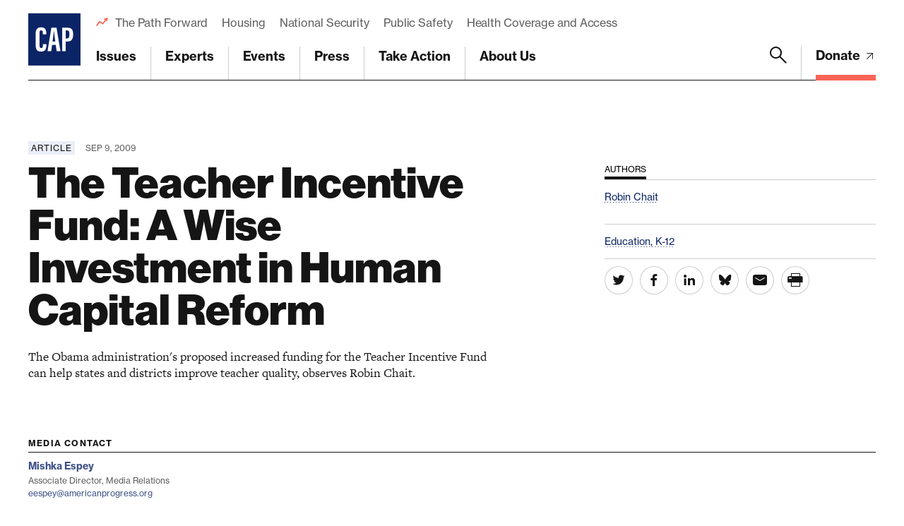

--- FILE ---
content_type: text/html; charset=utf-8
request_url: https://www.google.com/recaptcha/api2/anchor?ar=1&k=6LfIt-UcAAAAAGjbYQY9m5Pk7zqbRt-EIkpNkSbB&co=aHR0cHM6Ly93d3cuYW1lcmljYW5wcm9ncmVzcy5vcmc6NDQz&hl=en&v=PoyoqOPhxBO7pBk68S4YbpHZ&size=invisible&anchor-ms=20000&execute-ms=30000&cb=jbp61m4u91p
body_size: 48757
content:
<!DOCTYPE HTML><html dir="ltr" lang="en"><head><meta http-equiv="Content-Type" content="text/html; charset=UTF-8">
<meta http-equiv="X-UA-Compatible" content="IE=edge">
<title>reCAPTCHA</title>
<style type="text/css">
/* cyrillic-ext */
@font-face {
  font-family: 'Roboto';
  font-style: normal;
  font-weight: 400;
  font-stretch: 100%;
  src: url(//fonts.gstatic.com/s/roboto/v48/KFO7CnqEu92Fr1ME7kSn66aGLdTylUAMa3GUBHMdazTgWw.woff2) format('woff2');
  unicode-range: U+0460-052F, U+1C80-1C8A, U+20B4, U+2DE0-2DFF, U+A640-A69F, U+FE2E-FE2F;
}
/* cyrillic */
@font-face {
  font-family: 'Roboto';
  font-style: normal;
  font-weight: 400;
  font-stretch: 100%;
  src: url(//fonts.gstatic.com/s/roboto/v48/KFO7CnqEu92Fr1ME7kSn66aGLdTylUAMa3iUBHMdazTgWw.woff2) format('woff2');
  unicode-range: U+0301, U+0400-045F, U+0490-0491, U+04B0-04B1, U+2116;
}
/* greek-ext */
@font-face {
  font-family: 'Roboto';
  font-style: normal;
  font-weight: 400;
  font-stretch: 100%;
  src: url(//fonts.gstatic.com/s/roboto/v48/KFO7CnqEu92Fr1ME7kSn66aGLdTylUAMa3CUBHMdazTgWw.woff2) format('woff2');
  unicode-range: U+1F00-1FFF;
}
/* greek */
@font-face {
  font-family: 'Roboto';
  font-style: normal;
  font-weight: 400;
  font-stretch: 100%;
  src: url(//fonts.gstatic.com/s/roboto/v48/KFO7CnqEu92Fr1ME7kSn66aGLdTylUAMa3-UBHMdazTgWw.woff2) format('woff2');
  unicode-range: U+0370-0377, U+037A-037F, U+0384-038A, U+038C, U+038E-03A1, U+03A3-03FF;
}
/* math */
@font-face {
  font-family: 'Roboto';
  font-style: normal;
  font-weight: 400;
  font-stretch: 100%;
  src: url(//fonts.gstatic.com/s/roboto/v48/KFO7CnqEu92Fr1ME7kSn66aGLdTylUAMawCUBHMdazTgWw.woff2) format('woff2');
  unicode-range: U+0302-0303, U+0305, U+0307-0308, U+0310, U+0312, U+0315, U+031A, U+0326-0327, U+032C, U+032F-0330, U+0332-0333, U+0338, U+033A, U+0346, U+034D, U+0391-03A1, U+03A3-03A9, U+03B1-03C9, U+03D1, U+03D5-03D6, U+03F0-03F1, U+03F4-03F5, U+2016-2017, U+2034-2038, U+203C, U+2040, U+2043, U+2047, U+2050, U+2057, U+205F, U+2070-2071, U+2074-208E, U+2090-209C, U+20D0-20DC, U+20E1, U+20E5-20EF, U+2100-2112, U+2114-2115, U+2117-2121, U+2123-214F, U+2190, U+2192, U+2194-21AE, U+21B0-21E5, U+21F1-21F2, U+21F4-2211, U+2213-2214, U+2216-22FF, U+2308-230B, U+2310, U+2319, U+231C-2321, U+2336-237A, U+237C, U+2395, U+239B-23B7, U+23D0, U+23DC-23E1, U+2474-2475, U+25AF, U+25B3, U+25B7, U+25BD, U+25C1, U+25CA, U+25CC, U+25FB, U+266D-266F, U+27C0-27FF, U+2900-2AFF, U+2B0E-2B11, U+2B30-2B4C, U+2BFE, U+3030, U+FF5B, U+FF5D, U+1D400-1D7FF, U+1EE00-1EEFF;
}
/* symbols */
@font-face {
  font-family: 'Roboto';
  font-style: normal;
  font-weight: 400;
  font-stretch: 100%;
  src: url(//fonts.gstatic.com/s/roboto/v48/KFO7CnqEu92Fr1ME7kSn66aGLdTylUAMaxKUBHMdazTgWw.woff2) format('woff2');
  unicode-range: U+0001-000C, U+000E-001F, U+007F-009F, U+20DD-20E0, U+20E2-20E4, U+2150-218F, U+2190, U+2192, U+2194-2199, U+21AF, U+21E6-21F0, U+21F3, U+2218-2219, U+2299, U+22C4-22C6, U+2300-243F, U+2440-244A, U+2460-24FF, U+25A0-27BF, U+2800-28FF, U+2921-2922, U+2981, U+29BF, U+29EB, U+2B00-2BFF, U+4DC0-4DFF, U+FFF9-FFFB, U+10140-1018E, U+10190-1019C, U+101A0, U+101D0-101FD, U+102E0-102FB, U+10E60-10E7E, U+1D2C0-1D2D3, U+1D2E0-1D37F, U+1F000-1F0FF, U+1F100-1F1AD, U+1F1E6-1F1FF, U+1F30D-1F30F, U+1F315, U+1F31C, U+1F31E, U+1F320-1F32C, U+1F336, U+1F378, U+1F37D, U+1F382, U+1F393-1F39F, U+1F3A7-1F3A8, U+1F3AC-1F3AF, U+1F3C2, U+1F3C4-1F3C6, U+1F3CA-1F3CE, U+1F3D4-1F3E0, U+1F3ED, U+1F3F1-1F3F3, U+1F3F5-1F3F7, U+1F408, U+1F415, U+1F41F, U+1F426, U+1F43F, U+1F441-1F442, U+1F444, U+1F446-1F449, U+1F44C-1F44E, U+1F453, U+1F46A, U+1F47D, U+1F4A3, U+1F4B0, U+1F4B3, U+1F4B9, U+1F4BB, U+1F4BF, U+1F4C8-1F4CB, U+1F4D6, U+1F4DA, U+1F4DF, U+1F4E3-1F4E6, U+1F4EA-1F4ED, U+1F4F7, U+1F4F9-1F4FB, U+1F4FD-1F4FE, U+1F503, U+1F507-1F50B, U+1F50D, U+1F512-1F513, U+1F53E-1F54A, U+1F54F-1F5FA, U+1F610, U+1F650-1F67F, U+1F687, U+1F68D, U+1F691, U+1F694, U+1F698, U+1F6AD, U+1F6B2, U+1F6B9-1F6BA, U+1F6BC, U+1F6C6-1F6CF, U+1F6D3-1F6D7, U+1F6E0-1F6EA, U+1F6F0-1F6F3, U+1F6F7-1F6FC, U+1F700-1F7FF, U+1F800-1F80B, U+1F810-1F847, U+1F850-1F859, U+1F860-1F887, U+1F890-1F8AD, U+1F8B0-1F8BB, U+1F8C0-1F8C1, U+1F900-1F90B, U+1F93B, U+1F946, U+1F984, U+1F996, U+1F9E9, U+1FA00-1FA6F, U+1FA70-1FA7C, U+1FA80-1FA89, U+1FA8F-1FAC6, U+1FACE-1FADC, U+1FADF-1FAE9, U+1FAF0-1FAF8, U+1FB00-1FBFF;
}
/* vietnamese */
@font-face {
  font-family: 'Roboto';
  font-style: normal;
  font-weight: 400;
  font-stretch: 100%;
  src: url(//fonts.gstatic.com/s/roboto/v48/KFO7CnqEu92Fr1ME7kSn66aGLdTylUAMa3OUBHMdazTgWw.woff2) format('woff2');
  unicode-range: U+0102-0103, U+0110-0111, U+0128-0129, U+0168-0169, U+01A0-01A1, U+01AF-01B0, U+0300-0301, U+0303-0304, U+0308-0309, U+0323, U+0329, U+1EA0-1EF9, U+20AB;
}
/* latin-ext */
@font-face {
  font-family: 'Roboto';
  font-style: normal;
  font-weight: 400;
  font-stretch: 100%;
  src: url(//fonts.gstatic.com/s/roboto/v48/KFO7CnqEu92Fr1ME7kSn66aGLdTylUAMa3KUBHMdazTgWw.woff2) format('woff2');
  unicode-range: U+0100-02BA, U+02BD-02C5, U+02C7-02CC, U+02CE-02D7, U+02DD-02FF, U+0304, U+0308, U+0329, U+1D00-1DBF, U+1E00-1E9F, U+1EF2-1EFF, U+2020, U+20A0-20AB, U+20AD-20C0, U+2113, U+2C60-2C7F, U+A720-A7FF;
}
/* latin */
@font-face {
  font-family: 'Roboto';
  font-style: normal;
  font-weight: 400;
  font-stretch: 100%;
  src: url(//fonts.gstatic.com/s/roboto/v48/KFO7CnqEu92Fr1ME7kSn66aGLdTylUAMa3yUBHMdazQ.woff2) format('woff2');
  unicode-range: U+0000-00FF, U+0131, U+0152-0153, U+02BB-02BC, U+02C6, U+02DA, U+02DC, U+0304, U+0308, U+0329, U+2000-206F, U+20AC, U+2122, U+2191, U+2193, U+2212, U+2215, U+FEFF, U+FFFD;
}
/* cyrillic-ext */
@font-face {
  font-family: 'Roboto';
  font-style: normal;
  font-weight: 500;
  font-stretch: 100%;
  src: url(//fonts.gstatic.com/s/roboto/v48/KFO7CnqEu92Fr1ME7kSn66aGLdTylUAMa3GUBHMdazTgWw.woff2) format('woff2');
  unicode-range: U+0460-052F, U+1C80-1C8A, U+20B4, U+2DE0-2DFF, U+A640-A69F, U+FE2E-FE2F;
}
/* cyrillic */
@font-face {
  font-family: 'Roboto';
  font-style: normal;
  font-weight: 500;
  font-stretch: 100%;
  src: url(//fonts.gstatic.com/s/roboto/v48/KFO7CnqEu92Fr1ME7kSn66aGLdTylUAMa3iUBHMdazTgWw.woff2) format('woff2');
  unicode-range: U+0301, U+0400-045F, U+0490-0491, U+04B0-04B1, U+2116;
}
/* greek-ext */
@font-face {
  font-family: 'Roboto';
  font-style: normal;
  font-weight: 500;
  font-stretch: 100%;
  src: url(//fonts.gstatic.com/s/roboto/v48/KFO7CnqEu92Fr1ME7kSn66aGLdTylUAMa3CUBHMdazTgWw.woff2) format('woff2');
  unicode-range: U+1F00-1FFF;
}
/* greek */
@font-face {
  font-family: 'Roboto';
  font-style: normal;
  font-weight: 500;
  font-stretch: 100%;
  src: url(//fonts.gstatic.com/s/roboto/v48/KFO7CnqEu92Fr1ME7kSn66aGLdTylUAMa3-UBHMdazTgWw.woff2) format('woff2');
  unicode-range: U+0370-0377, U+037A-037F, U+0384-038A, U+038C, U+038E-03A1, U+03A3-03FF;
}
/* math */
@font-face {
  font-family: 'Roboto';
  font-style: normal;
  font-weight: 500;
  font-stretch: 100%;
  src: url(//fonts.gstatic.com/s/roboto/v48/KFO7CnqEu92Fr1ME7kSn66aGLdTylUAMawCUBHMdazTgWw.woff2) format('woff2');
  unicode-range: U+0302-0303, U+0305, U+0307-0308, U+0310, U+0312, U+0315, U+031A, U+0326-0327, U+032C, U+032F-0330, U+0332-0333, U+0338, U+033A, U+0346, U+034D, U+0391-03A1, U+03A3-03A9, U+03B1-03C9, U+03D1, U+03D5-03D6, U+03F0-03F1, U+03F4-03F5, U+2016-2017, U+2034-2038, U+203C, U+2040, U+2043, U+2047, U+2050, U+2057, U+205F, U+2070-2071, U+2074-208E, U+2090-209C, U+20D0-20DC, U+20E1, U+20E5-20EF, U+2100-2112, U+2114-2115, U+2117-2121, U+2123-214F, U+2190, U+2192, U+2194-21AE, U+21B0-21E5, U+21F1-21F2, U+21F4-2211, U+2213-2214, U+2216-22FF, U+2308-230B, U+2310, U+2319, U+231C-2321, U+2336-237A, U+237C, U+2395, U+239B-23B7, U+23D0, U+23DC-23E1, U+2474-2475, U+25AF, U+25B3, U+25B7, U+25BD, U+25C1, U+25CA, U+25CC, U+25FB, U+266D-266F, U+27C0-27FF, U+2900-2AFF, U+2B0E-2B11, U+2B30-2B4C, U+2BFE, U+3030, U+FF5B, U+FF5D, U+1D400-1D7FF, U+1EE00-1EEFF;
}
/* symbols */
@font-face {
  font-family: 'Roboto';
  font-style: normal;
  font-weight: 500;
  font-stretch: 100%;
  src: url(//fonts.gstatic.com/s/roboto/v48/KFO7CnqEu92Fr1ME7kSn66aGLdTylUAMaxKUBHMdazTgWw.woff2) format('woff2');
  unicode-range: U+0001-000C, U+000E-001F, U+007F-009F, U+20DD-20E0, U+20E2-20E4, U+2150-218F, U+2190, U+2192, U+2194-2199, U+21AF, U+21E6-21F0, U+21F3, U+2218-2219, U+2299, U+22C4-22C6, U+2300-243F, U+2440-244A, U+2460-24FF, U+25A0-27BF, U+2800-28FF, U+2921-2922, U+2981, U+29BF, U+29EB, U+2B00-2BFF, U+4DC0-4DFF, U+FFF9-FFFB, U+10140-1018E, U+10190-1019C, U+101A0, U+101D0-101FD, U+102E0-102FB, U+10E60-10E7E, U+1D2C0-1D2D3, U+1D2E0-1D37F, U+1F000-1F0FF, U+1F100-1F1AD, U+1F1E6-1F1FF, U+1F30D-1F30F, U+1F315, U+1F31C, U+1F31E, U+1F320-1F32C, U+1F336, U+1F378, U+1F37D, U+1F382, U+1F393-1F39F, U+1F3A7-1F3A8, U+1F3AC-1F3AF, U+1F3C2, U+1F3C4-1F3C6, U+1F3CA-1F3CE, U+1F3D4-1F3E0, U+1F3ED, U+1F3F1-1F3F3, U+1F3F5-1F3F7, U+1F408, U+1F415, U+1F41F, U+1F426, U+1F43F, U+1F441-1F442, U+1F444, U+1F446-1F449, U+1F44C-1F44E, U+1F453, U+1F46A, U+1F47D, U+1F4A3, U+1F4B0, U+1F4B3, U+1F4B9, U+1F4BB, U+1F4BF, U+1F4C8-1F4CB, U+1F4D6, U+1F4DA, U+1F4DF, U+1F4E3-1F4E6, U+1F4EA-1F4ED, U+1F4F7, U+1F4F9-1F4FB, U+1F4FD-1F4FE, U+1F503, U+1F507-1F50B, U+1F50D, U+1F512-1F513, U+1F53E-1F54A, U+1F54F-1F5FA, U+1F610, U+1F650-1F67F, U+1F687, U+1F68D, U+1F691, U+1F694, U+1F698, U+1F6AD, U+1F6B2, U+1F6B9-1F6BA, U+1F6BC, U+1F6C6-1F6CF, U+1F6D3-1F6D7, U+1F6E0-1F6EA, U+1F6F0-1F6F3, U+1F6F7-1F6FC, U+1F700-1F7FF, U+1F800-1F80B, U+1F810-1F847, U+1F850-1F859, U+1F860-1F887, U+1F890-1F8AD, U+1F8B0-1F8BB, U+1F8C0-1F8C1, U+1F900-1F90B, U+1F93B, U+1F946, U+1F984, U+1F996, U+1F9E9, U+1FA00-1FA6F, U+1FA70-1FA7C, U+1FA80-1FA89, U+1FA8F-1FAC6, U+1FACE-1FADC, U+1FADF-1FAE9, U+1FAF0-1FAF8, U+1FB00-1FBFF;
}
/* vietnamese */
@font-face {
  font-family: 'Roboto';
  font-style: normal;
  font-weight: 500;
  font-stretch: 100%;
  src: url(//fonts.gstatic.com/s/roboto/v48/KFO7CnqEu92Fr1ME7kSn66aGLdTylUAMa3OUBHMdazTgWw.woff2) format('woff2');
  unicode-range: U+0102-0103, U+0110-0111, U+0128-0129, U+0168-0169, U+01A0-01A1, U+01AF-01B0, U+0300-0301, U+0303-0304, U+0308-0309, U+0323, U+0329, U+1EA0-1EF9, U+20AB;
}
/* latin-ext */
@font-face {
  font-family: 'Roboto';
  font-style: normal;
  font-weight: 500;
  font-stretch: 100%;
  src: url(//fonts.gstatic.com/s/roboto/v48/KFO7CnqEu92Fr1ME7kSn66aGLdTylUAMa3KUBHMdazTgWw.woff2) format('woff2');
  unicode-range: U+0100-02BA, U+02BD-02C5, U+02C7-02CC, U+02CE-02D7, U+02DD-02FF, U+0304, U+0308, U+0329, U+1D00-1DBF, U+1E00-1E9F, U+1EF2-1EFF, U+2020, U+20A0-20AB, U+20AD-20C0, U+2113, U+2C60-2C7F, U+A720-A7FF;
}
/* latin */
@font-face {
  font-family: 'Roboto';
  font-style: normal;
  font-weight: 500;
  font-stretch: 100%;
  src: url(//fonts.gstatic.com/s/roboto/v48/KFO7CnqEu92Fr1ME7kSn66aGLdTylUAMa3yUBHMdazQ.woff2) format('woff2');
  unicode-range: U+0000-00FF, U+0131, U+0152-0153, U+02BB-02BC, U+02C6, U+02DA, U+02DC, U+0304, U+0308, U+0329, U+2000-206F, U+20AC, U+2122, U+2191, U+2193, U+2212, U+2215, U+FEFF, U+FFFD;
}
/* cyrillic-ext */
@font-face {
  font-family: 'Roboto';
  font-style: normal;
  font-weight: 900;
  font-stretch: 100%;
  src: url(//fonts.gstatic.com/s/roboto/v48/KFO7CnqEu92Fr1ME7kSn66aGLdTylUAMa3GUBHMdazTgWw.woff2) format('woff2');
  unicode-range: U+0460-052F, U+1C80-1C8A, U+20B4, U+2DE0-2DFF, U+A640-A69F, U+FE2E-FE2F;
}
/* cyrillic */
@font-face {
  font-family: 'Roboto';
  font-style: normal;
  font-weight: 900;
  font-stretch: 100%;
  src: url(//fonts.gstatic.com/s/roboto/v48/KFO7CnqEu92Fr1ME7kSn66aGLdTylUAMa3iUBHMdazTgWw.woff2) format('woff2');
  unicode-range: U+0301, U+0400-045F, U+0490-0491, U+04B0-04B1, U+2116;
}
/* greek-ext */
@font-face {
  font-family: 'Roboto';
  font-style: normal;
  font-weight: 900;
  font-stretch: 100%;
  src: url(//fonts.gstatic.com/s/roboto/v48/KFO7CnqEu92Fr1ME7kSn66aGLdTylUAMa3CUBHMdazTgWw.woff2) format('woff2');
  unicode-range: U+1F00-1FFF;
}
/* greek */
@font-face {
  font-family: 'Roboto';
  font-style: normal;
  font-weight: 900;
  font-stretch: 100%;
  src: url(//fonts.gstatic.com/s/roboto/v48/KFO7CnqEu92Fr1ME7kSn66aGLdTylUAMa3-UBHMdazTgWw.woff2) format('woff2');
  unicode-range: U+0370-0377, U+037A-037F, U+0384-038A, U+038C, U+038E-03A1, U+03A3-03FF;
}
/* math */
@font-face {
  font-family: 'Roboto';
  font-style: normal;
  font-weight: 900;
  font-stretch: 100%;
  src: url(//fonts.gstatic.com/s/roboto/v48/KFO7CnqEu92Fr1ME7kSn66aGLdTylUAMawCUBHMdazTgWw.woff2) format('woff2');
  unicode-range: U+0302-0303, U+0305, U+0307-0308, U+0310, U+0312, U+0315, U+031A, U+0326-0327, U+032C, U+032F-0330, U+0332-0333, U+0338, U+033A, U+0346, U+034D, U+0391-03A1, U+03A3-03A9, U+03B1-03C9, U+03D1, U+03D5-03D6, U+03F0-03F1, U+03F4-03F5, U+2016-2017, U+2034-2038, U+203C, U+2040, U+2043, U+2047, U+2050, U+2057, U+205F, U+2070-2071, U+2074-208E, U+2090-209C, U+20D0-20DC, U+20E1, U+20E5-20EF, U+2100-2112, U+2114-2115, U+2117-2121, U+2123-214F, U+2190, U+2192, U+2194-21AE, U+21B0-21E5, U+21F1-21F2, U+21F4-2211, U+2213-2214, U+2216-22FF, U+2308-230B, U+2310, U+2319, U+231C-2321, U+2336-237A, U+237C, U+2395, U+239B-23B7, U+23D0, U+23DC-23E1, U+2474-2475, U+25AF, U+25B3, U+25B7, U+25BD, U+25C1, U+25CA, U+25CC, U+25FB, U+266D-266F, U+27C0-27FF, U+2900-2AFF, U+2B0E-2B11, U+2B30-2B4C, U+2BFE, U+3030, U+FF5B, U+FF5D, U+1D400-1D7FF, U+1EE00-1EEFF;
}
/* symbols */
@font-face {
  font-family: 'Roboto';
  font-style: normal;
  font-weight: 900;
  font-stretch: 100%;
  src: url(//fonts.gstatic.com/s/roboto/v48/KFO7CnqEu92Fr1ME7kSn66aGLdTylUAMaxKUBHMdazTgWw.woff2) format('woff2');
  unicode-range: U+0001-000C, U+000E-001F, U+007F-009F, U+20DD-20E0, U+20E2-20E4, U+2150-218F, U+2190, U+2192, U+2194-2199, U+21AF, U+21E6-21F0, U+21F3, U+2218-2219, U+2299, U+22C4-22C6, U+2300-243F, U+2440-244A, U+2460-24FF, U+25A0-27BF, U+2800-28FF, U+2921-2922, U+2981, U+29BF, U+29EB, U+2B00-2BFF, U+4DC0-4DFF, U+FFF9-FFFB, U+10140-1018E, U+10190-1019C, U+101A0, U+101D0-101FD, U+102E0-102FB, U+10E60-10E7E, U+1D2C0-1D2D3, U+1D2E0-1D37F, U+1F000-1F0FF, U+1F100-1F1AD, U+1F1E6-1F1FF, U+1F30D-1F30F, U+1F315, U+1F31C, U+1F31E, U+1F320-1F32C, U+1F336, U+1F378, U+1F37D, U+1F382, U+1F393-1F39F, U+1F3A7-1F3A8, U+1F3AC-1F3AF, U+1F3C2, U+1F3C4-1F3C6, U+1F3CA-1F3CE, U+1F3D4-1F3E0, U+1F3ED, U+1F3F1-1F3F3, U+1F3F5-1F3F7, U+1F408, U+1F415, U+1F41F, U+1F426, U+1F43F, U+1F441-1F442, U+1F444, U+1F446-1F449, U+1F44C-1F44E, U+1F453, U+1F46A, U+1F47D, U+1F4A3, U+1F4B0, U+1F4B3, U+1F4B9, U+1F4BB, U+1F4BF, U+1F4C8-1F4CB, U+1F4D6, U+1F4DA, U+1F4DF, U+1F4E3-1F4E6, U+1F4EA-1F4ED, U+1F4F7, U+1F4F9-1F4FB, U+1F4FD-1F4FE, U+1F503, U+1F507-1F50B, U+1F50D, U+1F512-1F513, U+1F53E-1F54A, U+1F54F-1F5FA, U+1F610, U+1F650-1F67F, U+1F687, U+1F68D, U+1F691, U+1F694, U+1F698, U+1F6AD, U+1F6B2, U+1F6B9-1F6BA, U+1F6BC, U+1F6C6-1F6CF, U+1F6D3-1F6D7, U+1F6E0-1F6EA, U+1F6F0-1F6F3, U+1F6F7-1F6FC, U+1F700-1F7FF, U+1F800-1F80B, U+1F810-1F847, U+1F850-1F859, U+1F860-1F887, U+1F890-1F8AD, U+1F8B0-1F8BB, U+1F8C0-1F8C1, U+1F900-1F90B, U+1F93B, U+1F946, U+1F984, U+1F996, U+1F9E9, U+1FA00-1FA6F, U+1FA70-1FA7C, U+1FA80-1FA89, U+1FA8F-1FAC6, U+1FACE-1FADC, U+1FADF-1FAE9, U+1FAF0-1FAF8, U+1FB00-1FBFF;
}
/* vietnamese */
@font-face {
  font-family: 'Roboto';
  font-style: normal;
  font-weight: 900;
  font-stretch: 100%;
  src: url(//fonts.gstatic.com/s/roboto/v48/KFO7CnqEu92Fr1ME7kSn66aGLdTylUAMa3OUBHMdazTgWw.woff2) format('woff2');
  unicode-range: U+0102-0103, U+0110-0111, U+0128-0129, U+0168-0169, U+01A0-01A1, U+01AF-01B0, U+0300-0301, U+0303-0304, U+0308-0309, U+0323, U+0329, U+1EA0-1EF9, U+20AB;
}
/* latin-ext */
@font-face {
  font-family: 'Roboto';
  font-style: normal;
  font-weight: 900;
  font-stretch: 100%;
  src: url(//fonts.gstatic.com/s/roboto/v48/KFO7CnqEu92Fr1ME7kSn66aGLdTylUAMa3KUBHMdazTgWw.woff2) format('woff2');
  unicode-range: U+0100-02BA, U+02BD-02C5, U+02C7-02CC, U+02CE-02D7, U+02DD-02FF, U+0304, U+0308, U+0329, U+1D00-1DBF, U+1E00-1E9F, U+1EF2-1EFF, U+2020, U+20A0-20AB, U+20AD-20C0, U+2113, U+2C60-2C7F, U+A720-A7FF;
}
/* latin */
@font-face {
  font-family: 'Roboto';
  font-style: normal;
  font-weight: 900;
  font-stretch: 100%;
  src: url(//fonts.gstatic.com/s/roboto/v48/KFO7CnqEu92Fr1ME7kSn66aGLdTylUAMa3yUBHMdazQ.woff2) format('woff2');
  unicode-range: U+0000-00FF, U+0131, U+0152-0153, U+02BB-02BC, U+02C6, U+02DA, U+02DC, U+0304, U+0308, U+0329, U+2000-206F, U+20AC, U+2122, U+2191, U+2193, U+2212, U+2215, U+FEFF, U+FFFD;
}

</style>
<link rel="stylesheet" type="text/css" href="https://www.gstatic.com/recaptcha/releases/PoyoqOPhxBO7pBk68S4YbpHZ/styles__ltr.css">
<script nonce="MrRC78w9CHPzw23ascD3nw" type="text/javascript">window['__recaptcha_api'] = 'https://www.google.com/recaptcha/api2/';</script>
<script type="text/javascript" src="https://www.gstatic.com/recaptcha/releases/PoyoqOPhxBO7pBk68S4YbpHZ/recaptcha__en.js" nonce="MrRC78w9CHPzw23ascD3nw">
      
    </script></head>
<body><div id="rc-anchor-alert" class="rc-anchor-alert"></div>
<input type="hidden" id="recaptcha-token" value="[base64]">
<script type="text/javascript" nonce="MrRC78w9CHPzw23ascD3nw">
      recaptcha.anchor.Main.init("[\x22ainput\x22,[\x22bgdata\x22,\x22\x22,\[base64]/[base64]/[base64]/[base64]/[base64]/[base64]/[base64]/[base64]/[base64]/[base64]\\u003d\x22,\[base64]\\u003d\x22,\x22wrFgw5VJw6YOw4o8KjvCihnDplEGw5TCvhpCC8O6wqsgwp5WCMKbw6zCrMOYPsK9wpPDkg3Cmh/CpjbDlsKaOyUuwoRLWXImwpTDononGBvCk8KiAcKXNXXDrMOER8OIeMKmQ3zDvCXCrMOxTUsmRcOqc8KRwr3Di3/Ds1I3wqrDhMOVR8Ohw53CumPDicODw5XDlMKALsOUwrvDoRRGw7pyI8KVw6PDmXdgWW3DiCd3w6/CjsKrfMO1w5zDpsKACMK0w4JLTMOhZsKQIcK7NkYgwplvwot+woR3wonDhmRywqZRQVPClEwzwozDsMOUGTEPf3F7cyLDhMObwrPDoj59w4MgHytzAnB0wqM9W3gCIU0xIE/ChA9pw6nDpwvCjcKrw53Cmmx7LnUCwpDDiEXCjsOrw6Zgw6xdw7XDm8KwwoMvaDjCh8K3wqsPwoRnwp7Co8KGw4rDpEVXextgw6xVGkohVA7Dn8KuwrtSYXdGRkk/wq3Cok7Dt2zDkDDCuC/Dj8KdXjo6w6HDug1gw7/Ci8OIPDXDm8OHSMKbwpJnfsKYw7RFCw7DsH7DsHzDlEpWwplhw7cDdcKxw6kbwoBBIiRYw7XCphLDuEU/w593ZDnClsK7ciInwqMyW8OfTMO+wo3DkMKTZ01HwosBwq0DCcOZw4IJJsKhw4t3UMKRwp18Z8OWwowHBcKyB8OoBMK5G8OwXcOyMQ/[base64]/DgX/[base64]/CnsOjwqPDsQtYw7PCvMOmMSBIwqI8w5YBHR/DjUxLMcO/woJ8wp/Dmi91woNmQ8ORQMKOwrjCkcKRwrLCg2sswpBRwrvCgMO/wqbDrW7DlcOmCMKlwpvCmzJCG00iHi3CicK1wolbw4BEwqE2MsKdLMKlwqLDuAXCmgYRw7xuL3/DqcK1wrtceHpdPcKFwq88Z8OXQk99w7AswpNhCwfCrsORw4/CkcOeKQxmw5TDkcKOwrLDsRLDnEzDsW/[base64]/DqcKKw6rDjsOiwrvCocOhw4fCsHhWRcKLwroOfQwlw4HDkjzCp8ORw53Dk8ONcMOmwprCqMKVwovCmyp1woN5c8OiwpBjwpp1w67DhMOJIhrCpHzCpQZuw4cXD8OHwr/Ds8K9fsOgw7bCk8Kww4Z2Jh3DuMKKw4TCncO7WXfDngxtwoLDqAYjw5bCqkfCnVlnVXJRdcO8G19CdELDuVDCqcOnwpjDksOLBFDCo3nCiCUKeRLCoMO5w5t1wohXwpt2wq5/bxfCt3vDu8O2dcO4C8KXTx0JwpfCkEcNwpzCtSvCucO7c8ONSzzCpMOHwpjDq8KKw7ohw6zCqsOHw6HDsiNAwp5OG0zClsKvw4TCucK0ZAkaJgIUwpoRf8K7wrt0F8KCwp/Dh8OEwpDDvsO8w7N5w7jDpcOww4hvwq9Awq/ChwhIfcKxYENIwqPDucKYwrRawpl5w4DDpWNSW8K6S8OXN0Z4L0d0Ji4JXQ/CjAbDvArCkcOUwpg0wpPDuMOSWEo/dDpRwrVZJ8Ovwo/DrcOlwrRZYcKEwrIAXcOIw4ImTcOieETCgsKzfxjCjcOqcGMiDsOjw5xib0NLdWDCncOEYVcGDjPCmEVyw5DDtil7wo7DnQfDnidCw6fCj8O6YhDCtMOpbMObw7FyY8O4wqJ2w45Jw4PCiMODwoxyZgTCgcKaC3Q5wrjCsQhICsONDVnDrE4/eW3Du8KZSF3CkMOEw5xzwoXCoMKkCMOLfWfDvMO+JiNVEk5DZsOCMjkjw5N9I8O4wq/ClXBEJ3fDoyXCpkkARcKOw7oPUXMEdCbCisK2w5AhIMKidcOYeQFWw6ZGwrLClR7DvcKDw7vDu8OFw4DCgRQcwrTDs2MTwpvDo8KPe8KVw47CkcK3UmrDhcKpYMK5DsKDw7pCC8OHQHvDhcKHIy3Dh8OTwo/DlsO0JsKOw67DpWbCnMO9bsKrwpM9IwjDv8O2GsOIwoRZwqFFw4U5NsK1eVJawr9cw5ArPMKWw6vDiUUkcsOcVQB/wrXDl8OdwqEnw64Rw7ITwpvDj8KZY8OVPsObwp5awonCglzCncO3LUpYZsOaPcKnfl9wVUvCv8Ood8KKw58CG8KzwrRmwrZywqxDdMKjwpzClsOPwqgTDMKCSsOiTz/Dp8KbwqHDt8K2wpXCuHprFsKdwpfCkksbw6fDjcO2IcOZw4jClMOrSFh0w7rCpBU0wozCs8KbQXE7ccOzZC/[base64]/CpsKzL31yf8OmdFvCrMKGMMODw6NaYXtDwqHDocK3wrXDoiohwrTDkcKoKsKjC8K5WyXDmjRqdAjDq0fCjlzDtgMawoxrF8KJw70FDMOmQcKdKMOew6duCDPDkcKaw69MZcOfw59JwpPCgkt4w6PCvGpAc0QECR7CtcOkw61bwoDCtcOIw7RlwprDn2wcwoQIVMK/[base64]/Cpz5qCMOHfEDCtMO/DcKMccOuw5dNw6tDXMOaJsKiE8OOwp7Dk8Ksw43Dn8O1Jy7Dk8OwwrAIw7/DpVp2wpB0w6jDgxwLwpLCu0dUwoPDq8KgGgo/AcO1w6hgBkjDo0jDvsKYwrEgwrfCu1rDosKXw4UIfCIOwpkAw67CtMKGWcOiwqjDrsKjw60Yw5XCg8Kewp1PMsK5woQAwpDCkTkCAyQlw5DDnCU4w77Ci8K/D8OKwpJkBMO/[base64]/[base64]/DulXDnDciAsO5QG7CjAHCsMORQ8O7wobDm3srO8O1FsKnwqACwrvDl3XDqz0Bw6rCv8KuU8O9EMONw65mwoRkUMOeXQorw58fJEXDncKow51IBcOVwrLChUAGDsOVwqvDmMOnw7zDnAIMZcOMEMOCwqxhJxVKw40/wobDocKAwokwUw3Cgi/DjMKrw5FfwoJYwrrCoA0LA8O/ZEhlw6/DggnDq8Otw6FkwoDCisOUOk9BbMOuwqnDmMKRYMOrwrt0wp0xw4pNKsOzw6jCjsOMw6nCj8OuwqNxLMOEGV3CsjFBwpQhw71qAcKPKiJzPQvCscK0WgFPQUZnw7Mhw5nDumTDgShow7E2HcO6GcOiwr9PEMOXHHlEwoPCnMKWK8OZwpvDmnJ5DsKIw7fDmsO/XijDoMKqXsOBwrjDv8K2JMKER8OfwobCj1IAw5YtwqjDoHhkT8KeTwo0w7LCtzXCrMOKeMKKQMOgw4rChcOkSsK2w7rDtMOowo9vJm8Twp/[base64]/HcKCQydze8Ogw7kswo3Ci2YYSsKABVB4w5rDvsK+wqfDiMK1wr/CgcKzw7ZsMMKawoh/[base64]/CimkMZAILcAnDlMKrw43ClH8Fb8O9NcKNw7bDvMKMcMOFw5ASCMO3wpsDwpJVwo/CqsKNCsKfwrfCnMKCKMOVwozDpcOcw5XCrFXDhQJMw4hhCMKvwpvCosKPQsO6w6nDp8OnKzIfw6/DlMO1JMKyYsKowpoMVcONC8KUw5tuTsKdHhZ9wp/CrMOnJC1oFcK1w5fDiTxbCgLDm8O6RMKQaFEkY0TDt8KTBjt6QEIcC8KkAlrDg8OjWsKcPMOBwrXDl8OqKBnDt24xw6rDrMOgwp7CtcO2fRjDj0DDmcOuwow/TVjCkcOewqzDnsKBLMKwwoYqS13CiUVjNyjDhsOEKjzDrm7Dkx5Bwo1zQxrCi1oxw4HDmQkxwrPCgcO7w53DlxbDtcKnw7JpwrzDv8OQw5c9w6R2wrXDlT7ClcOlY08zdsKSExExSsONwoPCtMOlw53CnMOFw7rDmcK5d1rCpMOdw5LDnMKtJhYNwoUkKjAAGcO/L8Kdd8KzwpsLw4ttN00+w7/DowxkwpR1wrLDrCEkwo/CgMONwpTCqC1pYX9nNhvDiMO/[base64]/CvcKnw6R0AcOVRU/CqMKfNVxvw4jCjxleG8OrwpFCa8Oqw7NKwps5w6kawqwFTsKjw6nCrMK2wrPDusKLC0fDskTDu1fCkztowqnCpQ8PYcOOw71desOgN3gpDhB6BMOgwqrDqcK5w6bCl8OqTsOXP1U4PcKkWGkPwrvDp8ONw4/CvsO/w7whw5JKNcODwpPDvBjDhEE1w78Qw6l5wqLDoh8OCRZWwoFdw47CmsKbaFECXcOQw7gRIkBZwqF/[base64]/CswoXw6rCiMOYNDXCok/CosKdwpTCjV3DjE1/X8K+Kn3DqHLCksKJw5MUR8ObSAM7GsO4w73CiXHDssKyNsKHw6HDt8K5w5ghUCHDs3LDlRNCw5BlwprCk8K7w4XDoMOtw5DCoiEtZ8KKQhcsSGzCumFiwoTCpgnCqkPDmMONw65gwpoAbcKcacOmY8Kiw6o4XRDDlMKKw5B4WcOYdwfCrsKrwp7DssK1XE/DoGcLSMK4wrrCglXCsi/DmR3DsMOePsK/w4kle8KFRVM4EsOzw6XCqsKdwphoCWzDm8O3w6rDo27DkgXCkFk6P8OPdMOFwoLCksOXwoLDqgPDmcKCY8KKF1/[base64]/DucKtZhdxwodEN8OWw4QJwoHDicKnHzp9wpoYbsKlTMK9MCTDpWDDvsKzC8O5ScO9dsObV1lqw5k0w4EDw45EWsOtw6/Cql/DtsOTw53CjcKew43Cj8Kew4XCjsOmw73DpAhzaFljX8KGwqgwS3fDmj7DjmjCv8KUDMK6w40lYcKJJsKNV8K2QENqN8O0Kk0yHzvChCnDnA9pMcOLwq7Ds8K0w4IPFGzDoncWwojDpj/Ct19/wqDDtcOAODTDh2vCjMOhL3HDvl/CrsOJEsOMQcO0w7XDl8KQwosbw5zChcO9eCzCnATCo0rDjlZnwobDsnYndi4XGcOHS8Kdw7vDmsKUBMObwpEHdMONwrHDmMKtw5LDncKkwoHCrT7CgTbCkmJJBXnDhhvClBTCosORI8KMJVM9ASjCnsOaHW7Ds8OYw5PDucOXJT4ZwpfDiCbDrcKHw6xFwoUoBMK/DMK6KsKWbzDCmGHCkMOpNmI+w7Ezwot6wpjDgnMAeG8fG8Ozw7JpRXLDn8KkdMOlAMKVwogcw57DkAbDmWXClxrChsKQHsKGG1dUGTFnZcK0PsOFMsOmE0EZw6jCiH/DuMOcRMKXwrXCn8OvwrhMbcK6wo/Ck3vCs8KRwo/CmidUwr1Ww5fCisKfw7jDiVDDvz17wrPCo8KgwoEbwp/[base64]/[base64]/EgERUMOow6ttAUjDosK+w5zDmMKNV8O7w4NoShtjRQbCgnrDgMOZEsKTakfCvHRPbcKGwpVww699wr3CnsOQwpfCncODIsOabkrCo8O7wovCnXVMwpkXTsKhw5Z7fsOFbFvDvA7DoXUlKsOmfFrDgcOtwr/CsRPDjnXCocKMGEpfwrHCjznCoHDCtRZaB8Kmf8KlC27DvMKYwqzDmsK4WTfCh2caBcOQM8OlwpFhw67Ct8KCMMKxw4jCjyPCoC/[base64]/Q8KPUUYsXWLDu8KLwrRhw6IdVMO5woxIw5DDlFnCocKsecKtw6/CscKkM8KXw4nCmcOKXcKLNcKmw7bCg8Oxw4YSwoM3woLDmmsgw5bCrFPDpsKowrxLw5fCo8OsV1fCjMKwCwPDq17CicKoTwbCoMOtw6XDsHkQwpwuw6ZEEMKWFhF/eTA8w5kjwqXDkCccUMKLNMKwbsOpw4/Do8OZOFjCjsOre8KYJcKtwrM/[base64]/w6NaLjE+w5HDgsONUMOfSsKCwq92wqjDvz/DgcKkABjCvQDDrsOUwqFsIRDDnE5kwooLw7J1GlnDtsOOw5g6N2rCvMO5TTTDunoOwqLCqj7CrFLDhgYow6TDmzrDrBFhLDtzwofDi3vCq8KcdhJwNsOFGQfCmsOgw6nCtDnCgMKveFRsw7VUwrt6UTTCigDDjMKPw4wBw6bCrDvDhx1fwp/[base64]/ClMKMUcKjUwFUU3PDucOqw4RKwp93EGwsw6XCtU/DncK0wo3Cn8ORwqLCr8OkwrwiesOYcy/CuUTDmsOywppOOcKmP2LClDPDmsO9w63DuMKhcRLCp8KOGyPCj2ozWcKTw7DDu8KFwo5QGEdMSUbCqcKFwrsBXMOkRkDDqMKndVnCrsOuw7c3Y8KvJsKGeMKtG8KXwpRhwo/ChyQYwqlvw7rDkVJiwprCsEI/w7nDrV9qC8OLwpBcw57DkRLCskcWwrTCpcOKw5zCucKMw510Bl9SfFnDsTwKTsK3OyHCmsKZYnQrS8Olw7o9NQ1jbMKtw6HCrETDnsOyFcKALcO/L8Kfw59xfiECajk5Wgd2wrvDh1svKzNUwr8yw54wwp3CiBNXE2ZGIzjCkcKBwpIFWyRFb8O8wpDDuWHDhMOQCDHDgC1lTjFzwrjDvQIcwoZkbFHCucKkwr/CkknDnQHDrw9ew5/[base64]/PAPDkELDtsKSwonCgcONw7/DrsOeLsOCw7bDmkHDqVPDoEI2w7fDp8One8OmCcK2NR4wwrUyw7c/ZiHCnw8yw63Dl3XCs2ArwoDDrTfCulBkw7/Cv2IQw4RMw4DDshPDrxgtw6XDhThpGC1rJGzClQ96O8K+D1TCpsOlGMOVwpJiMcKCworCjMKBw5zClA3CiGUkICcTK3cBw6XDoDtgZwTCoF52woXCvsOewrVFPcOhwq/[base64]/ClS4pb2xKwod0D8O0BMKXw7TChiTCpVbCt8KresKXOSFaaTIJw5HDo8K0w4jDuBkdGCzDiUV6CMKZKQRLWUTDqxnDo30Uwqg/[base64]/w4vDtsOHUcKSw4peZwjCsGkmwpMmez9ZwrsPw6HDgsOfwpTDt8KAw4oLwpZzKH/Dl8ORwoHDvmrDh8O7dMKKwrjCucK1aMOKJMO6DHDDj8OrSmjCh8K8EsOGcHbCqMO8SsKbw719ZMKuw5TCgUhzwosaYRAdwp3Di3zDksOCwpPDo8KODgp6w7TDicKbwrLCo2PCmSBawqlTc8OKRMOpwqTCssKswoHCjnzCmsOubsK/O8Kqwq/DnnlcUkhtB8K5fMKZHcKDwozCrsO3w5Urw45sw6vClzMnwrvCkF7Dh1nCnF3CpEocw6DDpsKiYcKCwqFJUwBhwrnCmcO4C33CmmpHwqMEw647EMKFZmoEHMKvKEfDtBRdwpYwwpfDqsOdLMKdfMOQwpNtw6nCjMO/ZsOsdMKUTsKBGms+woDCi8KTKkHCkVHDu8Khe0MHUBYnG0XCpMOEIMOjw7tZF8O9w6JBAlTCkAjCgVTDnFXCncOtYhfDk8OiMcKOw69ga8KROQ/ClMKNLAcXbMKjHwhjwpduQMKYIjLDrsKqwoLCoDFTS8KPXx0fwoo1w7XDl8OTJMKtBMO3w71ZwpXDq8Kmw6TDpF1BAcO2wrxHwr/DqERww4DDkQ/CgsKLwpwYwqDDlRbDgihiw5xHXcKuw7DCh1LDnMK/wr/DsMOXw6wYVsOrwqEEOMKFeMKSTsK2woPDtAlkw691UEAtKXU5TTXDpMK+NVrDq8O0Z8Oxw7fCgQDDksKVWzkcKsOXaQARTsOmMhTDlB4eBcK7w4nCkMKYMk3DrEDDv8OcwqLDncKoccOxw5fCpQ/CtMKiw6NhwoctEAzDoDIYwrhYwppAJ2VGwrvClcKbJ8OvfG/Dt0cFwr7Dq8Onw7zDrFBFw6jCisKMXMKJUi1dbzzDgHkXPsKCwojDl3UfO21FXQXCtUrDvR8KwrI5MF3Cn2LDpGlDC8Ojw6bDgTHDmcODWXNgw6BBX2xEw4DDt8OGw6M/wr9Yw6FNwoLDlghDXAnCnxUXYcKLR8KiwrXDphXCsR/CiQN8e8KGwqBbCBjDkMO0wpbChCTCtcO2w5DDi2VzHCrDvjjDhsK1wpNyw5TCiVs0wqnDuGEiw5nDmGx0bsOHe8KgfcOEwqhKwqrCo8OJHiXDgVPDiG3Cs0rDlB/DgX7Dp1TCgcO0QMORZMKGMcKoYnTCrSVZwpzClEcSGGYTaizDg2DCjjnCp8KfbGJDwrorw6l2w7HDmcO2emotw7TCmsKYwr3Ds8KUwrbCj8OAf0HDgxIRC8K0wobDikYXwpJkc3fCgn52w5/CncOTTS/CicKbO8O2w7bDvzAWE8Kfw6TChTlHM8KJw7sEw4RIwrHDnAvCtSIoHcKCwrsjw6oLw7szZsONVDbDgcKzw7sRQsKIXcKMMl7DhMKUM0E/w6M7w6bCq8KRWx/CssOJWcOgV8KneMO/YsKCKcOdwr3Dig5Fwrt3ecOoGsKUw415woJ5UsO8bMKgVsOtDMKqw6UrCTXCrB/[base64]/[base64]/CsGfCh8K/[base64]/[base64]/w6zCvcO9fmR1GsKTw4UXw5PCq3gnY0XCtxACSsOCwpvDvsKcw6xqasKWGMKGd8KTw6XColhvLMOdw6jDg1HDhcOBYjcrwr/[base64]/w5RVOcOWIRrCqg1XwqcxOcKaC8KLw6NBwr/DoMOwfsOvL8OdBSc6w7fDjsKiR1tla8KdwqgUwrrDoCDDsE7DvMKfwqs1ehhQUXQ1wpEGw58kwrZ0w7xJNUQGI0zCoSslw5R/wogwwqPDisOAwrfDtwTCjsOjJjTDpifDucKqwoRjwo8VTyDCnsKCGQwkTmQ9FATDqB1Zw7XDqsKECcKeDsOnSRwswpguwqnDlMKPwrx6FsKSwqdiIcKew5oaw7dTOSE0wo3CvcOowr/Dp8K5csOLwooIwqvCoMKtwrxDw5pGwq7Dq19OdhTDicKKAcKIw4RYFMOqV8K0PQ7Dv8OxFWkdwp/CnsKHe8KlNkvDmBTDqcKjEsK4EMOpacO0wowmw4XDjmlSw505TMO6w6zCmMOXWClhw4jCvsO5L8KbN2Vkwrs3KMKdwqdMEMO1b8O/wr8Iw4bCk3EFAcK6NMK7LWTDi8OPa8Onw6HCri0sMXNPJ0YqXxIxw6XDjRp8b8Osw7bDlcOQw4vDlcOWa8K8wrjDr8Osw4bCrQ18VMOUaAPDg8O8w5cUw7nDi8OsO8KmeBvDhgnCvWtsw7jCqMKcw7wXOmE5D8KdN1zClMO7wq3DoD5LJcOIUgzDknFjw4/CoMKfYjDDlS0Gw4DCvljDhgR6fkTDky9wOwkqbsOWw6/DlGrDjMOPQDkdwqRLw4fComkKQ8KwODTDkhM3w5HCtG8qScOnw5/[base64]/Cil/DnQA3I8KWEQIVK8KeC8KVwqPDtMKFVWcCw6HDgcK7wrZCw4/DicKjVCLDlMKHaxvDpF4nwoElQ8Kod2oZw74uwrsvwpzDkR3CoyV+w7jDocKYw5xuY8OFwp/DssOGwqLCvXvCrzpZfz7CicOEQikYwrVdwpF2w5TDmVUAC8KbaycZe2fCjsKzwpzDinJmwpckDXwCD2c9w7FyVTQow54Lw4UcfEFywovDmMKzwqvCv8KYwo1ITMOuwqTCgsKvPgbDvGTCjcOEB8OoXMOIw7TDocO6QB9xR33Ct2gKPMOgLsKcSzEBUzYYwp5/w7jDlcKCf2UqEcKkw7fDpMOYdsKnwoDDqMKAR2HDgFsnw7tVGQ10w7xBwqHDqsK7EMOlcB0RNsKqwq4VOEITSDjDqsOnw44Rw5XDoi3DqTAydVF/woBKwo7DrcOtwrY2wqzCnyTDs8OxbMO5wqnDj8O+ZEjDsQPDncK3w68BVVA8w7gAw71pw6XDjiXDlCcXesOYKAZ4wpPCrQnChsOnC8KvIMO3OsKEwo7CgcKpw79iGTxAw4jCqsOIw6LDicOhw4Asf8KcfcKOw6p2wq/DtFPCncKDw6PCrl7DllNZLy/DjsKWw4wnwpHDh0rCosOVfcKFN8Onw6DDo8ONwoNiw5jCkmvCqsKpw5jCvWnCscOtKMO5EMO/bxHCj8KDa8KyIzZYwrJzw6XDtXvDqMOyw7Bkwr0OZFN6w5fDp8O4w4HDpsO5woLDicKOw605wqZQMcKUE8O9w7PCscKZwqLDv8KiwrInw67DqyhWQU8lTcOow7suwpDCsmnCpTnDq8OHw4/DmBrCucOfwpV9w6zDpUXDuRUUw7hiPsKkQMKbZFDCsMKgwr5Of8KKSksJb8Kfw4tzw5XCi0LDkMOjw6k8F1Ekw7QcYERzw4gMVsO9JD3DocKudlHCgcKIN8OgO1/ClAzCrsOnw5LClsKUKwIkw4xTwrNPO31+IMOcHMKow7LChsO2HXTDicORwphTwpo7w6oBwoTDs8KvUcOJwoDDq23Dg0/CtcKuP8KGHykIwqrDm8OiwobChztew73CqsKRw5k1CcOBQsOoPsO9TxJoZcOuw6nCql8ATsOPDHUeGg7DkHHDucKLB3NnwrzDoidJwrw7EBXDkRp2wr/[base64]/CrB/DqcKXw5hfM8K3HcKwEcKDXkbDoMO7EMK/EcOjXMKfwpHDpsK5HDNSw57CjcOmFE/CtMOkBsKgBcObwpdnwolDLsKCw5HDhcOOe8O7MQbCsmPCkMODwpsJwrlcw7tpw6/Cp1rCtU3CpybCjh7DpsOUc8O9wqnCrcO0wo3DhMORw7zDvXU5A8OKUl3DlCAdw7bCvHlXw5FuH3fCownCviTCvsKHVcOeEMOacsORRz55Ll01wr59M8KRw4vCgGAIw7cFw5fDvMK0XcKEwpx1wq7DmQ/Cui0ABSLDr0rDrxEhw61Cw4ZZTXnCqsOlw5LDisK+wpUXwrLDmcOSw6oWwolaFMOncMOXP8KYR8Ocw4jCp8OOw5jDqcKSPUAzKHV/wqHDicKxCFbCuxRkDcOfOMO6w7zCj8K/EsOJeMKGwojDuMO5wrfDkMOIFgVRw7lRwpY2HsOtKMONT8OJw4B6FMKyJEjCuVvChMKiwrQMVF/CuB3DhsKbZcOPZMO7DMK4w6JcAMK2NhsSfgTDhU/DncKFw7VeEEvDqiR0Rhc5YyskZsO4w6DCvsKqVsO1WhcoEWvDtsOIb8OqX8KKwpsHBMOXw7ZYRsO9wrgUbg0TOitYUnMrFsOeMlTDr3zCrw8Iw49TwoPCssOdPWAXw6piS8KxwozCjcK5w6/Dk8OfwqrDi8OPIsKuwr8cw5nDtVLDlcOcMMOzccOEQCLDqEtBw7Mvd8OCwqTDoXpdwrk2bcKhSzrDncOlw6hhwoTCrkoOw4bClFNkw4DDhTApwrg/w6tCAmPCqsOMM8Opw5ACwobCmcKGw7TCpEXDgsKFaMKuw4jDqMK9WcK8worCkHPDmsOqA1fCplw8Y8OhwrLDvMKgCRprwrlGwqFzMEINesOfwrPDgsKJwp/CiHXCqsKGw59gMyfCucKSZ8KDwpjCqyUfwpDCh8Obwq0QKcOLwq9Ka8KLGyLCvMOoPA/DgkDCjBzCiCLDicOJw7YXwq7DiwhgCBxBw7HDhVTClBBgZUwdAsKTUcKpc1fDrsOBPHFLfTnDil7DmMO1w4d1wpHDkMOlwrYGw74xw4XCrQHDvMKkcEfCpnHCqXIcw6nDgMKbw6lBRsKnw6jCqWwjw7XCmsKbwpFNw7PCgXpnFMO2XivDucK/Z8Oew7wAwpk7HibCuMKMJDPCtHhpwq81EMO6wqfDpSvClsKtwoFcwqzDmjIPwrICw5nDuBfDs3zDpsKgw6/CvXzDnMKnwpjDscOQwoEGw4rDsQ5McldIwqEWZsKjY8OkD8OHwrglfQnCq2PDmSbDn8KvNGvDhcKnw7vCggMFw7nCmsK3Ky/CqiVqR8KdOzLDohJLP34GdsO4A05kT2XDrhTDmEXDhsOQwqDCrMOCO8ObK0/[base64]/DgsK/b8Okw6DDq3l1wpASw7LDk8KsIno4woXDrx02w5zCg2zCvn4rakbCoMKQw5LCsCpPw7jDvMKQDG0Vw6vDjQJ0wqnDu39Yw6XDncKoSsKGw5Zuw7YpU8ObDwjCtsKIXMOrQgbDr2YMJXNrJn7CgVdsMTLDtsKHL104w5J/wrVWMnsQRsOYwrvCplfCusOSbgLCgsK3KXtKwqNJwrhJCsK4d8OkwpofwovCl8Oow5gPwq53wr8uKDnDi2nDqMKRPhJxw5DCr2/Cp8KRwrRMC8OHw7fDqlonWsOHfAjDuMO3a8O8w4J9w7dXw4lfw4MkG8KCSWUqw7Raw4vCusKeUm8Vwp7DokIXKsKHw7fCsMKEw64QR03CvsKKXsKlBB/DhHfDjk/Ct8OHThHDjhzCqkLDu8KcwqjCnkIRKXc/cA8WecK8VcOqw5nCoEDDrEUNw6PCjFpCFnTDtCjDtcOnwo7CtGk2fMOMwqwtwoFvwr7DisKEw6oRXcOYfi0cwrw9wprDl8OgURYAHnwTw6VRwoAFwqbChzXCnsKAwoRyAMK8wqLDmEnCrBbCqcKTTA7CqC9bAm/DmsKMeHQDSQjCosObeB84bMOTw5kUEMOYwq/[base64]/[base64]/[base64]/Dtm9Mwpchw7cPGsO+SgbDjsK4YMOFwrBcQsO/[base64]/[base64]/Cl8KWwr/DiMK+w4LDo8OJwpvDmcOcwqPDglDDkmUewpN3wpTDrhrDgMK+PgoZcS92w4opHCtGwpFsfcOOHmULXQbCp8OCw6vDkMK7w75jwrZ/woJYfXnDkF7CnsKZXDBDwolOecOkc8KdwqAbWMK/wqICw7pQJ1kYw4Etwow4VcO+CUzCqz/Coj9Lw4TDo8OAwpzCpMKJw63DjT/CmU/DtcKlfsK9w6vCmMK0HcKew7DCvVdmw7tMIsOSw6EowrswwozCrsK2bcKIwpZww4kcTg/Cs8Ouw4PDr0EiwrLDhMOmGMO8w5RgwrfDpH/[base64]/[base64]/Cszw5wpDCqcOJw4VjJQ5NwrDDuMKaUzB5XkDCjcOVwp7DoT1TCsKJwp/DicOnwrTCq8KrdSzDtGjDrMO/L8Oow7pMTkUpa1/CuExzw6zCiCluYsKwwovCn8OeDQA1woYOwrnDlxzCtmcBwpk3UMOmL0xkw4bCjwPCoEJpIG7DmTg2cMKaMsOcwq/DmE4Tw7hNRsO5w4nDvsKbWMOqw6zDo8O6wqwew59+ecOuw7jCpcKxHSlPXcOTVsKCFcO7wrBUcVdbw4o3w5cOKRUBMSvDr15nCMOZMH8eexkhw4x9GMKUw4XDgsO5JAQIw6JJOMK4HcOQwqkre17CmHIWf8K0XyDDtMOVSsKQwqVzHsKHwp/Drz0Yw7olw71lbMKKYivCh8OEPMK4wr/DtcOrw7g6QXnCgVPDqmhxwpQWw5rCpcKueGTDpcO3bG7DsMOjbMKedRvDlBlVw5lnwrDCggZzMsKSYUAmwpwDbMKnw43DjUPCtXTDjzzCosOmwpnDlsKBd8OwXWEqw79ieWRlYcOhRnjCpcKYEMO9wpMGNxjCjhofYQPDl8KQw6QIcsK/cyFvw7UiwrYmwo5SwqHCoVjDoMOzLxMkNMOYdsKnJMKReRQKw7/Dm31Sw6EmFiLCqcOLwoM3Yxp5w7YmwqPCsMO1OMORDXIvZX/DgMOGU8OxNcOgRnkcEHPDqMK/EsOew5rDlnHDjlZ3Ql7DnRQCZVQQw4HDgDrDiQfDolXCmMK8wo7DmMOsPcOlIsO/wrtwall7VsK5w7rCsMKycMOdLG96KMKNw5BHw7LDtDxNwp3DqcOMwqsrwqlcw7bCszTDoF3Dt07Cg8KjUcKWeD9iwq/CgFXDnBl7VGjCiGbChMK/wrjDl8O/GGxxwoPDm8KSWUzCkcKgw7V+w7l3UcKeB8ODI8K5wqtQd8O0w6tWw67DgkR2HzFrUsO+w4REE8OtRSMRa18/csKOb8O9wp8Hw7w6w5NGd8OjFMOQOsOiZkbCpi1kw75Iw5PCucKXegtVUMKpwqpyCVXDsWzCijbDrBZsBwLCkQ8ce8K8AcKtYkjCssKZw5LDgV/DscKxw6NOdWlIwpMvwqPChHRBwr/[base64]/DmzFLw5nCpsOXw7Quw5rDscO7w4XCqULCqcOxw7ICGx/[base64]/DhcKbIsOmw7zCqBHCnQHDqAwSwqcSAMK5woXDscKpw6jDrljDkRUkEcKLdhtYw6fDlcK0JsOow4BqwrhHwoHDlTzDgcOHGsKWcFNJwqRrw4sPVVtFwq9Zw5LDggA4w7VlZMOQwr/DhsOiwp1Ra8K9RAZ1w5wwUcOJwpDDkSzDuj4lNzYawokDwq/CusKtw63Dt8OLw6PDp8KNYMObwq/Dv0EtJ8KTSMKcwqZxw43DusODfVvDicOZNgnDqsOIVsOgED9fw7zCvznDq1XDhcKiw7rDlcO/VlxiPMOOw7h/A25wwpnDpRk6dMKIw6PDo8KqPWHCtStvZSLCmxzDmsKGwpXCvS7CsMKZw7XCnGLClSDDhlw1ZcOUET4bA13CkThCVC0awo/CtcKnFn9KKDHCoMO1w5ghJCIEawDCtMOew53DjcKow4PCtS3DvcOOwpvCqFd6wp7DhMOkwoTCisK/UH/[base64]/BMKSw5PDpmDCgGzCmwpNw7TCr8KuemDCnSEUXBXDmMOLfcKHKnXDhhHDlMKMXcKNFMO4wo/DrB8Kw47DrcKRMw04w5LDng7DtjtVw60UwrTDtXUpDiPCpyvCvic0K1nDhg/Di3XChyjDgBA5GRl2AkrDiCNbOkwDw5dTQMOWQ0onRVzDslt6woxbR8OcesO0RipNZ8OcwpjCk2FsfcKhUcORX8KSw6Y+w7t4w7fCmFglwpplw5HDnS/Cu8OKUn3CpSMrw6fCgsO5w7IBw7Y/w4d5CsKowrcaw7TDg23DhA8hbU8qwrLClcO8d8O8U8OQU8Oxw4HCqGjCjFHCgMK1Z3INWlPDs09rLsKUBQZuFMKGEMKfMEoFBzoETMKiw6clw4Vvw4TDg8K1JsOAwpkdw5/Dnkp5wqVtUMK5wpMeZWYWw7MNS8K6w7d6IcONwpnDmsOSw5UtwooewqdkckgULMOXwoE0M8OfwoTCpcKmw4lbBsKDIhcFwqEWbsKbw6nDiQAuwpfDrkwrwqMkwrLCssOUwqXCtMKKw5XDn1IqwqTCszgNCHjChcK2w78aCF9eCWfDjyPCgW9xwqRRwpTDsyQawrTCrQ/DuFvDjMKeUwTDp0TCmBMjWhLCscO/cE8Xw5rCo1jCmUnDmWU0woXDhsKDw7LDvHZIwrYlTcOIdMOPw6XClsK1WsOiZcKUwoXCtcKsA8OcDcOyHsOiwo/CjsKJw40gwo3DpD8cw4VgwqMgw5h4w4zDiAvCuRnDnMO2w6nChU8jw7PDhMO2YDN6wpfDkjnCuRfDtzjDqUgVw5AOwrEgwq5zFmA1A1Z8fcOAFMO4w5oqw5/Dsw9IEht8w4DCtMOcacOqQGBcw7jCqcKTw4TDg8O4woswwr3DrsOjIcKfw73CqMOuNSIqw5zCgn/CmTzCq0DCugnDqUjCjWsgbmIfwq5xwpzDrml3wqbCo8Kow4TDqMO0wpsgwr44P8Oewp1CMQAuw71lB8OMwqcmw7MtBmImw7UJXSnCkMO/NDp+w77DjXPCpcOBwq3CvsKww63DoMKsOcOaUMOIw694dUJkcxLClcKTE8O3HsKCcMKewrXDs0fCnXrDlA1FbHgvLsOtYXbCtQzDrA/DksOTOsKANsOdwr5PZhTDjsKnw47DncOaWMOpwrBQwpXDhHzCs19UOjYjwq7DlsOnwq7CnMKZwpVlw4BQL8KGA0rCv8Kvw4c/wqjCizfCmXMUw7bDtm9uacK4w7zCj0ATwpkMJ8Kyw5FOARB7YTpLZsKlPEkwRcO/wp0JS309w4BWwo7DucKlaMOyw7/DqBrChsKmE8KlwqkTRcKlw7tvw44nasOceMOxdUTCu0DDmX3Dl8OIfcOowoJLYsKRw6kQEMOMKcOLHSPDnsOaXCHCgS7CssKpQyrDhgRrwrEPwofChMOSIz/[base64]/Dnz0iD8O7w4vDn8K8bkHDvEHDgcKiLcO7ImDDuMKaFMO8wpzDmjhUwrLDp8Ouf8KSJcOjwpbCoQx/Sx7DtSnCuhAxw4sHw5nCnMKAAMKUQ8K+w5pMOERowqrCtsKOw7nCocKhwoEqKzxsGcOWNcOCwqFYVyNxwrdlw5vDpMODwpQewqTDtU1CwonCo0kzw4HDuMOVJX7DicK0wr53w7jDoxDDk3/Dm8K1w4lTw5fCrlHDkcOUw7A1UMOSfy7DgsORw70dI8OYFsKIwoZiw4A+EcOmwqJow4BELibCsQI/woxZXAfCvj91GAbCoDLCjklUwokdw5XCgEFCW8KqasKvI0TCpcOhwpPDnlFBwovCiMOhAsOJdsKlI3tJwonCosO8RMOlw4N/w7pgwpHDghXCnmMbfmcWW8OLw5cyOcKew5DClsKkwrQyEDgUwpjCog/DlcKjSEE9DHTCtCvCkh8mZXd1w7zDtzZBf8KJQMK3DzPCtsO4wqXDjAbDsMOKLEnCmsKiwrhGw6sQfRtvWDLCrsOUFcOZb2RQEMKhw4RHwo/DmnLDgFc1wpfCucOSBsO4EH/DlRJxw4UCwrDDqcKnaW7DtlNoDMOBwo7DtMKFQsOzw7HCm1nDsho4UMKPTRdzR8KjXsKDwpYJw7MqwofCusKJw7fCh1Acw6HCkl5DF8O6w6AWAcK/[base64]/[base64]/BsKQDMKjwr/Dt1jCvBBaw7DDkcOcw5DDiSXCrHUlw7Y1AkTChipSYMOww5ROw4vDisKQJCoxBcOGIcKzwpXDtsKSw6LCg8ORERnDsMOOdMKJw4XDljjCp8KyDWhiwpwOwpDDgsKjwqUBA8KwT3HDssKmwprCjx/Cn8OXUcOiwoZnBSN0AVF+Gzx5wojCi8KrU0w1w7nDhwldwoNERcOyw4DCusORwpbCl2QCIXkTWWxiKGULw5PDmA4iP8Knw6dQw5zDgB98b8O4CcKWU8K6wq/CkcO7aGFHDybDmmUOOcOSGmTCviACwr3DssOaS8Olw5DDrnDDp8KSwqhCwqRXSMKOwqXDvsOGw65Jwo7DhMKewq/DuynCpiTCnzXChMKbw7jDjATClcOZw5zDlsKIAmYfw418w5gcTcOCVlHDuMKCW3DDo8K3J3PCuh/DgMK/IMOKbkAFwrbCqF0Qw74cw6IYwofCiXfDksKJFMK8w583SycKEsOMRcKyM2rCtWdOw60CQUJsw7PCr8KpY1/DvVXCt8KBX2vDu8OwYBJ9HMOBw5zCgyZFw67DjsKew4vCsVEpdsKyYhY9eQAFw5xxY0FbY8Kvw4VoDHd5YWjDmsK7w7nCpsKXw6BcWzs7wpLCtCzCgBHDg8O6wooBOsODRGpXw4twBMKtwrd9AcOKw5J9wqvDo3bDgcOQMcOcDMKSGMKRJsK/XMO/[base64]/DksOHw4HDiwI5aMKtwp3Dhk1bMsOVwpl2FG7CpipRSGJpw5rDuMO0wrHDn2LDqwtpO8KUeG8Awo7Dj0p6wrDDnDXCrldMw4vCtGk9JzvDg0xDwo/DrTnCtMKIwoh/UMK5wqhmDjzCoxbCvV1FD8Kow4kWd8KnHS46GRxfXS/Com1GOsOZV8OdwrYWDks1wqowwq7Co3pWKsOTdsK2UgjDsQlkcsObw7PCsMOzMcKEw5RDw4jDlQ8sZn0QG8O0PXzCt8K8w4wOOcO5wrwxC2c7w6/DvsOpwqnCq8KFHsKfw4MnS8K2wq3Dgw7Cg8KlE8Kdw5gmw6fDlwsIbwLCu8KqFlNNFcOlKgBhHz3DsQHDksO/w5PCsQoINSI2MTzCtcOAQcK2ezQqwpcDJMOvw49CMsK4McK/wpBiGll1w5vDrsO4QWzDrsKywpcrw5LDg8KJwr/DthnDm8Kywpx8IsOhd1zCvcO0w53DlhxiGsO/w5p3wrnDuBULwo/[base64]/Cp1TDgMKwwr1xe8OLwo5KO8KlTcOKHsOcJ17DgTDDqsO2OnLDisKxNFYgEMKIcRZjacOGHz3DjsKbw5JUw7HDmcKpwqcQwqgjw4vDhlvDjTbCksKIY8K0TzfCoMKqJX3DqcKJDMOLw4c/w51YKjMxw6x/GzzDmcOhw4/Du35Uw7Nlb8KQHcOfOcKBwrQSCU4tw7/DpsKkOMKTw6bCgsOIeGNwY8Kzw7nDtMKTw7LCmsK9ClXCicOIw4HCm03DvnfDoTsGXQ3Dl8ORwpItUcKiw5p2CsOSWMOmwr0+CkPDmwbCiG/Cl2LDmcO1IQfDkCINw6jDshrCu8OTIVpCw5LCoMOPw7g4w6NYBWlpUC9/CMKzw4tBwrM8wrDDujNIw6EYw5NJwoYOwpHCrMKOCMOfN1lqIMKvwqF/McOow6vDtMOGw7l0JMKEw5lNMxh2cMO7LmnDscK1wrJFwoRGw6TDj8OCLMKmdH7DicOiwpYiGMOEdx5eFcKXR1AGeG0cRsKJUgjCvAvChgFzDXXChVMdwqhRwp80w67CkcKuwoLCocK7a8KsC2/[base64]/w7rCi2Qrw4XClVTDj8KbwphTBcKDwrlKZ8OCKQvDgx5Owr1sw5ARwrPCrjjDicKXLmPCmBHDrQfChXTCknkHwp4RUwvCkkzCtglTLMK2wrTDvsKNUCvDnGZGwqTDmcO9wqV9GVLDvsO3dMKoOsO/wqtIHxfCr8K2bwXCuMKSBFZiacOzw5rDmRLClMKSw7DCnSbClUVew5bDncOJTsKxw5TCn8KNw6vCkFTDiw8lP8O9F2PDkUXDmXI0FcKaKgIQw7tQEm9bP8OAwoDCtcK8XMK3w5bDv2pAwqkswqTDkhbDs8KawpdswofCuyvDjQPCi2tZUsObDFrCuB/DlzzCkcO1w7kvw6fCv8OXNSHDpR5Cw79yZMKaE3jDhD09GlvDm8K2AVFdwqNYw4p8wqo8wqpqWcO3FMOpw6gmwqc6JsK+dMOowpcUw7DDuFNHwplQwpfDn8Kxw73ClBo7w67CusO/BcKXw73Do8O1w6o6VhEdGsKRYsOvLzUhwqE0NMOKworDnxE6ByDChcKAwo15cMKUe0LDt8K2SV0wwpBNw4HDgmjClk1oLifCjsOkBcKZwoAKRCxhXyJ/ZcK3wrhjZcO+GcKAGDRIwrTCiMKnwpIdMlzCnCnDsMKlZzdSUMKQMEbDnGvDondudj83wq3CpsKnwozCrmLDgsOswpIECMKTw5rCsGvCtMKQZcKHw64UOsKawqvDm37DnQPCssKcwq/CmV/DgsKwWMOAw4fCsW8qOsKWwpptQsOmWC9GaMKaw40Twplqw7/Dl1QkwoTDrFkYciYPccKpEABDSkLDhkxiVhBPHzIee2fDgDLDrC3CkTDCqMKeNhjDiX/[base64]/bhJMIsK7wrV6S21jw5kIw7LDvkx6U8OSwrADw7drEcOhS8KUwp/DssKpfmPCmwPCn1LDscO7KcK2wrEbDyjChhrCrMOZwrrChMKBw7rCnmHCqsKcwo/Dr8KQwpjCrcOLQsOVWF94ExfCoMKAw6DDqz0TBzB7Q8OiJBk1woLDnj3Dn8O5wr/DqcOgw7TDux3DlSEzw7rCjRPDrEslw7LCncKEd8K3w5fDl8Oxw6ELwoVuw7PCkkQlwpcGw4hTWcKIwrzDqsO5LcKdwonDiTHCnMKhw4XCisKTKX/CpcOiwpoCw5Rcwqx6w7oFwqPDtBPChsOZwp/DicK4wp3DhMKYw6w0woXDoBPCj3gfwpLDsg3DmMOIAApwWhbDpnjChnAQJVNNw6TCusKRwqDCsMKhBcOFDhAvw4dlw7YQw7HCt8Kow79XG8OfRld/F8Odw6t1w556YUFQw5AacMO/[base64]/DtDcrXU5zD2wxUMKMwqAEwrQxRMOUwpUtwoReTQPChcO5w4lGw51hCsO0w4PDrh0OwrfCpEvDjjlKF2wzw4AdfcK7DsKWw6Qew6AjJ8Kgw6vCjW/Cg3fCg8Krw5jDucOFRh7DqwLCjyN+wos+w5sHGlIkwqLDi8KHJH1YQ8Ogwq5TLX5iwrR3EXPCl1pSfMO/w5Qqwrd1KsOgMsKReBN3w7zDmQBLIVI+QMOSw5Qaa8KBw5HDpX0Bwr/DkcOBw6lGwpdEwo3CksOnwoLDlMOKS2rDu8Kbw5Zfw6Zew7V3w6sGPMOKRcOMwpEyw5cfZV7DnzHDr8KSSMOYMDM4w7JLaMKdCVzCgRg1H8OUJMKqVMKEZsO2w5/[base64]/wqDChWcLw5p+w4bDpcKgBsOvDGfCo8OXwrNUw7DCnsOUw4LDvmQ4w6vDl8Ozw4gqw7XCgHo3w5MsK8Osw7nDi8K1O0HDsMOUwpQ7Z8OLRcKgwoDDr1fCmT88wrzCjWNmw6JKCMKGwoJHDsKwRMOtO2VWw7J2Q8OFeMKTFcKqJMOFScKMZVJ8wqhOwqLDl8KS\x22],null,[\x22conf\x22,null,\x226LfIt-UcAAAAAGjbYQY9m5Pk7zqbRt-EIkpNkSbB\x22,0,null,null,null,0,[21,125,63,73,95,87,41,43,42,83,102,105,109,121],[1017145,681],0,null,null,null,null,0,null,0,null,700,1,null,0,\[base64]/76lBhnEnQkZnOKMAhk\\u003d\x22,0,0,null,null,1,null,0,1,null,null,null,0],\x22https://www.americanprogress.org:443\x22,null,[3,1,1],null,null,null,1,3600,[\x22https://www.google.com/intl/en/policies/privacy/\x22,\x22https://www.google.com/intl/en/policies/terms/\x22],\x220Ws/0jmwH5Hqf9/S6FsuOGzpk3rECzaoEwzLH4vjpfg\\u003d\x22,1,0,null,1,1768741538662,0,0,[82,34],null,[60,59,170,79,64],\x22RC-L6j4hFqagz04sw\x22,null,null,null,null,null,\x220dAFcWeA5O05iy0UsC4a16u0ZT-bFzNqjYeZaf_5ICMtkPq_c_-VuSOuejPe9xzxZoBQKfbgs3SzkOU0DyXc5-Fd6C4lyoCxVDhQ\x22,1768824338625]");
    </script></body></html>

--- FILE ---
content_type: text/html; charset=utf-8
request_url: https://www.google.com/recaptcha/api2/anchor?ar=1&k=6LfIt-UcAAAAAGjbYQY9m5Pk7zqbRt-EIkpNkSbB&co=aHR0cHM6Ly93d3cuYW1lcmljYW5wcm9ncmVzcy5vcmc6NDQz&hl=en&v=PoyoqOPhxBO7pBk68S4YbpHZ&size=invisible&anchor-ms=20000&execute-ms=30000&cb=dtzfvkiys8h7
body_size: 48508
content:
<!DOCTYPE HTML><html dir="ltr" lang="en"><head><meta http-equiv="Content-Type" content="text/html; charset=UTF-8">
<meta http-equiv="X-UA-Compatible" content="IE=edge">
<title>reCAPTCHA</title>
<style type="text/css">
/* cyrillic-ext */
@font-face {
  font-family: 'Roboto';
  font-style: normal;
  font-weight: 400;
  font-stretch: 100%;
  src: url(//fonts.gstatic.com/s/roboto/v48/KFO7CnqEu92Fr1ME7kSn66aGLdTylUAMa3GUBHMdazTgWw.woff2) format('woff2');
  unicode-range: U+0460-052F, U+1C80-1C8A, U+20B4, U+2DE0-2DFF, U+A640-A69F, U+FE2E-FE2F;
}
/* cyrillic */
@font-face {
  font-family: 'Roboto';
  font-style: normal;
  font-weight: 400;
  font-stretch: 100%;
  src: url(//fonts.gstatic.com/s/roboto/v48/KFO7CnqEu92Fr1ME7kSn66aGLdTylUAMa3iUBHMdazTgWw.woff2) format('woff2');
  unicode-range: U+0301, U+0400-045F, U+0490-0491, U+04B0-04B1, U+2116;
}
/* greek-ext */
@font-face {
  font-family: 'Roboto';
  font-style: normal;
  font-weight: 400;
  font-stretch: 100%;
  src: url(//fonts.gstatic.com/s/roboto/v48/KFO7CnqEu92Fr1ME7kSn66aGLdTylUAMa3CUBHMdazTgWw.woff2) format('woff2');
  unicode-range: U+1F00-1FFF;
}
/* greek */
@font-face {
  font-family: 'Roboto';
  font-style: normal;
  font-weight: 400;
  font-stretch: 100%;
  src: url(//fonts.gstatic.com/s/roboto/v48/KFO7CnqEu92Fr1ME7kSn66aGLdTylUAMa3-UBHMdazTgWw.woff2) format('woff2');
  unicode-range: U+0370-0377, U+037A-037F, U+0384-038A, U+038C, U+038E-03A1, U+03A3-03FF;
}
/* math */
@font-face {
  font-family: 'Roboto';
  font-style: normal;
  font-weight: 400;
  font-stretch: 100%;
  src: url(//fonts.gstatic.com/s/roboto/v48/KFO7CnqEu92Fr1ME7kSn66aGLdTylUAMawCUBHMdazTgWw.woff2) format('woff2');
  unicode-range: U+0302-0303, U+0305, U+0307-0308, U+0310, U+0312, U+0315, U+031A, U+0326-0327, U+032C, U+032F-0330, U+0332-0333, U+0338, U+033A, U+0346, U+034D, U+0391-03A1, U+03A3-03A9, U+03B1-03C9, U+03D1, U+03D5-03D6, U+03F0-03F1, U+03F4-03F5, U+2016-2017, U+2034-2038, U+203C, U+2040, U+2043, U+2047, U+2050, U+2057, U+205F, U+2070-2071, U+2074-208E, U+2090-209C, U+20D0-20DC, U+20E1, U+20E5-20EF, U+2100-2112, U+2114-2115, U+2117-2121, U+2123-214F, U+2190, U+2192, U+2194-21AE, U+21B0-21E5, U+21F1-21F2, U+21F4-2211, U+2213-2214, U+2216-22FF, U+2308-230B, U+2310, U+2319, U+231C-2321, U+2336-237A, U+237C, U+2395, U+239B-23B7, U+23D0, U+23DC-23E1, U+2474-2475, U+25AF, U+25B3, U+25B7, U+25BD, U+25C1, U+25CA, U+25CC, U+25FB, U+266D-266F, U+27C0-27FF, U+2900-2AFF, U+2B0E-2B11, U+2B30-2B4C, U+2BFE, U+3030, U+FF5B, U+FF5D, U+1D400-1D7FF, U+1EE00-1EEFF;
}
/* symbols */
@font-face {
  font-family: 'Roboto';
  font-style: normal;
  font-weight: 400;
  font-stretch: 100%;
  src: url(//fonts.gstatic.com/s/roboto/v48/KFO7CnqEu92Fr1ME7kSn66aGLdTylUAMaxKUBHMdazTgWw.woff2) format('woff2');
  unicode-range: U+0001-000C, U+000E-001F, U+007F-009F, U+20DD-20E0, U+20E2-20E4, U+2150-218F, U+2190, U+2192, U+2194-2199, U+21AF, U+21E6-21F0, U+21F3, U+2218-2219, U+2299, U+22C4-22C6, U+2300-243F, U+2440-244A, U+2460-24FF, U+25A0-27BF, U+2800-28FF, U+2921-2922, U+2981, U+29BF, U+29EB, U+2B00-2BFF, U+4DC0-4DFF, U+FFF9-FFFB, U+10140-1018E, U+10190-1019C, U+101A0, U+101D0-101FD, U+102E0-102FB, U+10E60-10E7E, U+1D2C0-1D2D3, U+1D2E0-1D37F, U+1F000-1F0FF, U+1F100-1F1AD, U+1F1E6-1F1FF, U+1F30D-1F30F, U+1F315, U+1F31C, U+1F31E, U+1F320-1F32C, U+1F336, U+1F378, U+1F37D, U+1F382, U+1F393-1F39F, U+1F3A7-1F3A8, U+1F3AC-1F3AF, U+1F3C2, U+1F3C4-1F3C6, U+1F3CA-1F3CE, U+1F3D4-1F3E0, U+1F3ED, U+1F3F1-1F3F3, U+1F3F5-1F3F7, U+1F408, U+1F415, U+1F41F, U+1F426, U+1F43F, U+1F441-1F442, U+1F444, U+1F446-1F449, U+1F44C-1F44E, U+1F453, U+1F46A, U+1F47D, U+1F4A3, U+1F4B0, U+1F4B3, U+1F4B9, U+1F4BB, U+1F4BF, U+1F4C8-1F4CB, U+1F4D6, U+1F4DA, U+1F4DF, U+1F4E3-1F4E6, U+1F4EA-1F4ED, U+1F4F7, U+1F4F9-1F4FB, U+1F4FD-1F4FE, U+1F503, U+1F507-1F50B, U+1F50D, U+1F512-1F513, U+1F53E-1F54A, U+1F54F-1F5FA, U+1F610, U+1F650-1F67F, U+1F687, U+1F68D, U+1F691, U+1F694, U+1F698, U+1F6AD, U+1F6B2, U+1F6B9-1F6BA, U+1F6BC, U+1F6C6-1F6CF, U+1F6D3-1F6D7, U+1F6E0-1F6EA, U+1F6F0-1F6F3, U+1F6F7-1F6FC, U+1F700-1F7FF, U+1F800-1F80B, U+1F810-1F847, U+1F850-1F859, U+1F860-1F887, U+1F890-1F8AD, U+1F8B0-1F8BB, U+1F8C0-1F8C1, U+1F900-1F90B, U+1F93B, U+1F946, U+1F984, U+1F996, U+1F9E9, U+1FA00-1FA6F, U+1FA70-1FA7C, U+1FA80-1FA89, U+1FA8F-1FAC6, U+1FACE-1FADC, U+1FADF-1FAE9, U+1FAF0-1FAF8, U+1FB00-1FBFF;
}
/* vietnamese */
@font-face {
  font-family: 'Roboto';
  font-style: normal;
  font-weight: 400;
  font-stretch: 100%;
  src: url(//fonts.gstatic.com/s/roboto/v48/KFO7CnqEu92Fr1ME7kSn66aGLdTylUAMa3OUBHMdazTgWw.woff2) format('woff2');
  unicode-range: U+0102-0103, U+0110-0111, U+0128-0129, U+0168-0169, U+01A0-01A1, U+01AF-01B0, U+0300-0301, U+0303-0304, U+0308-0309, U+0323, U+0329, U+1EA0-1EF9, U+20AB;
}
/* latin-ext */
@font-face {
  font-family: 'Roboto';
  font-style: normal;
  font-weight: 400;
  font-stretch: 100%;
  src: url(//fonts.gstatic.com/s/roboto/v48/KFO7CnqEu92Fr1ME7kSn66aGLdTylUAMa3KUBHMdazTgWw.woff2) format('woff2');
  unicode-range: U+0100-02BA, U+02BD-02C5, U+02C7-02CC, U+02CE-02D7, U+02DD-02FF, U+0304, U+0308, U+0329, U+1D00-1DBF, U+1E00-1E9F, U+1EF2-1EFF, U+2020, U+20A0-20AB, U+20AD-20C0, U+2113, U+2C60-2C7F, U+A720-A7FF;
}
/* latin */
@font-face {
  font-family: 'Roboto';
  font-style: normal;
  font-weight: 400;
  font-stretch: 100%;
  src: url(//fonts.gstatic.com/s/roboto/v48/KFO7CnqEu92Fr1ME7kSn66aGLdTylUAMa3yUBHMdazQ.woff2) format('woff2');
  unicode-range: U+0000-00FF, U+0131, U+0152-0153, U+02BB-02BC, U+02C6, U+02DA, U+02DC, U+0304, U+0308, U+0329, U+2000-206F, U+20AC, U+2122, U+2191, U+2193, U+2212, U+2215, U+FEFF, U+FFFD;
}
/* cyrillic-ext */
@font-face {
  font-family: 'Roboto';
  font-style: normal;
  font-weight: 500;
  font-stretch: 100%;
  src: url(//fonts.gstatic.com/s/roboto/v48/KFO7CnqEu92Fr1ME7kSn66aGLdTylUAMa3GUBHMdazTgWw.woff2) format('woff2');
  unicode-range: U+0460-052F, U+1C80-1C8A, U+20B4, U+2DE0-2DFF, U+A640-A69F, U+FE2E-FE2F;
}
/* cyrillic */
@font-face {
  font-family: 'Roboto';
  font-style: normal;
  font-weight: 500;
  font-stretch: 100%;
  src: url(//fonts.gstatic.com/s/roboto/v48/KFO7CnqEu92Fr1ME7kSn66aGLdTylUAMa3iUBHMdazTgWw.woff2) format('woff2');
  unicode-range: U+0301, U+0400-045F, U+0490-0491, U+04B0-04B1, U+2116;
}
/* greek-ext */
@font-face {
  font-family: 'Roboto';
  font-style: normal;
  font-weight: 500;
  font-stretch: 100%;
  src: url(//fonts.gstatic.com/s/roboto/v48/KFO7CnqEu92Fr1ME7kSn66aGLdTylUAMa3CUBHMdazTgWw.woff2) format('woff2');
  unicode-range: U+1F00-1FFF;
}
/* greek */
@font-face {
  font-family: 'Roboto';
  font-style: normal;
  font-weight: 500;
  font-stretch: 100%;
  src: url(//fonts.gstatic.com/s/roboto/v48/KFO7CnqEu92Fr1ME7kSn66aGLdTylUAMa3-UBHMdazTgWw.woff2) format('woff2');
  unicode-range: U+0370-0377, U+037A-037F, U+0384-038A, U+038C, U+038E-03A1, U+03A3-03FF;
}
/* math */
@font-face {
  font-family: 'Roboto';
  font-style: normal;
  font-weight: 500;
  font-stretch: 100%;
  src: url(//fonts.gstatic.com/s/roboto/v48/KFO7CnqEu92Fr1ME7kSn66aGLdTylUAMawCUBHMdazTgWw.woff2) format('woff2');
  unicode-range: U+0302-0303, U+0305, U+0307-0308, U+0310, U+0312, U+0315, U+031A, U+0326-0327, U+032C, U+032F-0330, U+0332-0333, U+0338, U+033A, U+0346, U+034D, U+0391-03A1, U+03A3-03A9, U+03B1-03C9, U+03D1, U+03D5-03D6, U+03F0-03F1, U+03F4-03F5, U+2016-2017, U+2034-2038, U+203C, U+2040, U+2043, U+2047, U+2050, U+2057, U+205F, U+2070-2071, U+2074-208E, U+2090-209C, U+20D0-20DC, U+20E1, U+20E5-20EF, U+2100-2112, U+2114-2115, U+2117-2121, U+2123-214F, U+2190, U+2192, U+2194-21AE, U+21B0-21E5, U+21F1-21F2, U+21F4-2211, U+2213-2214, U+2216-22FF, U+2308-230B, U+2310, U+2319, U+231C-2321, U+2336-237A, U+237C, U+2395, U+239B-23B7, U+23D0, U+23DC-23E1, U+2474-2475, U+25AF, U+25B3, U+25B7, U+25BD, U+25C1, U+25CA, U+25CC, U+25FB, U+266D-266F, U+27C0-27FF, U+2900-2AFF, U+2B0E-2B11, U+2B30-2B4C, U+2BFE, U+3030, U+FF5B, U+FF5D, U+1D400-1D7FF, U+1EE00-1EEFF;
}
/* symbols */
@font-face {
  font-family: 'Roboto';
  font-style: normal;
  font-weight: 500;
  font-stretch: 100%;
  src: url(//fonts.gstatic.com/s/roboto/v48/KFO7CnqEu92Fr1ME7kSn66aGLdTylUAMaxKUBHMdazTgWw.woff2) format('woff2');
  unicode-range: U+0001-000C, U+000E-001F, U+007F-009F, U+20DD-20E0, U+20E2-20E4, U+2150-218F, U+2190, U+2192, U+2194-2199, U+21AF, U+21E6-21F0, U+21F3, U+2218-2219, U+2299, U+22C4-22C6, U+2300-243F, U+2440-244A, U+2460-24FF, U+25A0-27BF, U+2800-28FF, U+2921-2922, U+2981, U+29BF, U+29EB, U+2B00-2BFF, U+4DC0-4DFF, U+FFF9-FFFB, U+10140-1018E, U+10190-1019C, U+101A0, U+101D0-101FD, U+102E0-102FB, U+10E60-10E7E, U+1D2C0-1D2D3, U+1D2E0-1D37F, U+1F000-1F0FF, U+1F100-1F1AD, U+1F1E6-1F1FF, U+1F30D-1F30F, U+1F315, U+1F31C, U+1F31E, U+1F320-1F32C, U+1F336, U+1F378, U+1F37D, U+1F382, U+1F393-1F39F, U+1F3A7-1F3A8, U+1F3AC-1F3AF, U+1F3C2, U+1F3C4-1F3C6, U+1F3CA-1F3CE, U+1F3D4-1F3E0, U+1F3ED, U+1F3F1-1F3F3, U+1F3F5-1F3F7, U+1F408, U+1F415, U+1F41F, U+1F426, U+1F43F, U+1F441-1F442, U+1F444, U+1F446-1F449, U+1F44C-1F44E, U+1F453, U+1F46A, U+1F47D, U+1F4A3, U+1F4B0, U+1F4B3, U+1F4B9, U+1F4BB, U+1F4BF, U+1F4C8-1F4CB, U+1F4D6, U+1F4DA, U+1F4DF, U+1F4E3-1F4E6, U+1F4EA-1F4ED, U+1F4F7, U+1F4F9-1F4FB, U+1F4FD-1F4FE, U+1F503, U+1F507-1F50B, U+1F50D, U+1F512-1F513, U+1F53E-1F54A, U+1F54F-1F5FA, U+1F610, U+1F650-1F67F, U+1F687, U+1F68D, U+1F691, U+1F694, U+1F698, U+1F6AD, U+1F6B2, U+1F6B9-1F6BA, U+1F6BC, U+1F6C6-1F6CF, U+1F6D3-1F6D7, U+1F6E0-1F6EA, U+1F6F0-1F6F3, U+1F6F7-1F6FC, U+1F700-1F7FF, U+1F800-1F80B, U+1F810-1F847, U+1F850-1F859, U+1F860-1F887, U+1F890-1F8AD, U+1F8B0-1F8BB, U+1F8C0-1F8C1, U+1F900-1F90B, U+1F93B, U+1F946, U+1F984, U+1F996, U+1F9E9, U+1FA00-1FA6F, U+1FA70-1FA7C, U+1FA80-1FA89, U+1FA8F-1FAC6, U+1FACE-1FADC, U+1FADF-1FAE9, U+1FAF0-1FAF8, U+1FB00-1FBFF;
}
/* vietnamese */
@font-face {
  font-family: 'Roboto';
  font-style: normal;
  font-weight: 500;
  font-stretch: 100%;
  src: url(//fonts.gstatic.com/s/roboto/v48/KFO7CnqEu92Fr1ME7kSn66aGLdTylUAMa3OUBHMdazTgWw.woff2) format('woff2');
  unicode-range: U+0102-0103, U+0110-0111, U+0128-0129, U+0168-0169, U+01A0-01A1, U+01AF-01B0, U+0300-0301, U+0303-0304, U+0308-0309, U+0323, U+0329, U+1EA0-1EF9, U+20AB;
}
/* latin-ext */
@font-face {
  font-family: 'Roboto';
  font-style: normal;
  font-weight: 500;
  font-stretch: 100%;
  src: url(//fonts.gstatic.com/s/roboto/v48/KFO7CnqEu92Fr1ME7kSn66aGLdTylUAMa3KUBHMdazTgWw.woff2) format('woff2');
  unicode-range: U+0100-02BA, U+02BD-02C5, U+02C7-02CC, U+02CE-02D7, U+02DD-02FF, U+0304, U+0308, U+0329, U+1D00-1DBF, U+1E00-1E9F, U+1EF2-1EFF, U+2020, U+20A0-20AB, U+20AD-20C0, U+2113, U+2C60-2C7F, U+A720-A7FF;
}
/* latin */
@font-face {
  font-family: 'Roboto';
  font-style: normal;
  font-weight: 500;
  font-stretch: 100%;
  src: url(//fonts.gstatic.com/s/roboto/v48/KFO7CnqEu92Fr1ME7kSn66aGLdTylUAMa3yUBHMdazQ.woff2) format('woff2');
  unicode-range: U+0000-00FF, U+0131, U+0152-0153, U+02BB-02BC, U+02C6, U+02DA, U+02DC, U+0304, U+0308, U+0329, U+2000-206F, U+20AC, U+2122, U+2191, U+2193, U+2212, U+2215, U+FEFF, U+FFFD;
}
/* cyrillic-ext */
@font-face {
  font-family: 'Roboto';
  font-style: normal;
  font-weight: 900;
  font-stretch: 100%;
  src: url(//fonts.gstatic.com/s/roboto/v48/KFO7CnqEu92Fr1ME7kSn66aGLdTylUAMa3GUBHMdazTgWw.woff2) format('woff2');
  unicode-range: U+0460-052F, U+1C80-1C8A, U+20B4, U+2DE0-2DFF, U+A640-A69F, U+FE2E-FE2F;
}
/* cyrillic */
@font-face {
  font-family: 'Roboto';
  font-style: normal;
  font-weight: 900;
  font-stretch: 100%;
  src: url(//fonts.gstatic.com/s/roboto/v48/KFO7CnqEu92Fr1ME7kSn66aGLdTylUAMa3iUBHMdazTgWw.woff2) format('woff2');
  unicode-range: U+0301, U+0400-045F, U+0490-0491, U+04B0-04B1, U+2116;
}
/* greek-ext */
@font-face {
  font-family: 'Roboto';
  font-style: normal;
  font-weight: 900;
  font-stretch: 100%;
  src: url(//fonts.gstatic.com/s/roboto/v48/KFO7CnqEu92Fr1ME7kSn66aGLdTylUAMa3CUBHMdazTgWw.woff2) format('woff2');
  unicode-range: U+1F00-1FFF;
}
/* greek */
@font-face {
  font-family: 'Roboto';
  font-style: normal;
  font-weight: 900;
  font-stretch: 100%;
  src: url(//fonts.gstatic.com/s/roboto/v48/KFO7CnqEu92Fr1ME7kSn66aGLdTylUAMa3-UBHMdazTgWw.woff2) format('woff2');
  unicode-range: U+0370-0377, U+037A-037F, U+0384-038A, U+038C, U+038E-03A1, U+03A3-03FF;
}
/* math */
@font-face {
  font-family: 'Roboto';
  font-style: normal;
  font-weight: 900;
  font-stretch: 100%;
  src: url(//fonts.gstatic.com/s/roboto/v48/KFO7CnqEu92Fr1ME7kSn66aGLdTylUAMawCUBHMdazTgWw.woff2) format('woff2');
  unicode-range: U+0302-0303, U+0305, U+0307-0308, U+0310, U+0312, U+0315, U+031A, U+0326-0327, U+032C, U+032F-0330, U+0332-0333, U+0338, U+033A, U+0346, U+034D, U+0391-03A1, U+03A3-03A9, U+03B1-03C9, U+03D1, U+03D5-03D6, U+03F0-03F1, U+03F4-03F5, U+2016-2017, U+2034-2038, U+203C, U+2040, U+2043, U+2047, U+2050, U+2057, U+205F, U+2070-2071, U+2074-208E, U+2090-209C, U+20D0-20DC, U+20E1, U+20E5-20EF, U+2100-2112, U+2114-2115, U+2117-2121, U+2123-214F, U+2190, U+2192, U+2194-21AE, U+21B0-21E5, U+21F1-21F2, U+21F4-2211, U+2213-2214, U+2216-22FF, U+2308-230B, U+2310, U+2319, U+231C-2321, U+2336-237A, U+237C, U+2395, U+239B-23B7, U+23D0, U+23DC-23E1, U+2474-2475, U+25AF, U+25B3, U+25B7, U+25BD, U+25C1, U+25CA, U+25CC, U+25FB, U+266D-266F, U+27C0-27FF, U+2900-2AFF, U+2B0E-2B11, U+2B30-2B4C, U+2BFE, U+3030, U+FF5B, U+FF5D, U+1D400-1D7FF, U+1EE00-1EEFF;
}
/* symbols */
@font-face {
  font-family: 'Roboto';
  font-style: normal;
  font-weight: 900;
  font-stretch: 100%;
  src: url(//fonts.gstatic.com/s/roboto/v48/KFO7CnqEu92Fr1ME7kSn66aGLdTylUAMaxKUBHMdazTgWw.woff2) format('woff2');
  unicode-range: U+0001-000C, U+000E-001F, U+007F-009F, U+20DD-20E0, U+20E2-20E4, U+2150-218F, U+2190, U+2192, U+2194-2199, U+21AF, U+21E6-21F0, U+21F3, U+2218-2219, U+2299, U+22C4-22C6, U+2300-243F, U+2440-244A, U+2460-24FF, U+25A0-27BF, U+2800-28FF, U+2921-2922, U+2981, U+29BF, U+29EB, U+2B00-2BFF, U+4DC0-4DFF, U+FFF9-FFFB, U+10140-1018E, U+10190-1019C, U+101A0, U+101D0-101FD, U+102E0-102FB, U+10E60-10E7E, U+1D2C0-1D2D3, U+1D2E0-1D37F, U+1F000-1F0FF, U+1F100-1F1AD, U+1F1E6-1F1FF, U+1F30D-1F30F, U+1F315, U+1F31C, U+1F31E, U+1F320-1F32C, U+1F336, U+1F378, U+1F37D, U+1F382, U+1F393-1F39F, U+1F3A7-1F3A8, U+1F3AC-1F3AF, U+1F3C2, U+1F3C4-1F3C6, U+1F3CA-1F3CE, U+1F3D4-1F3E0, U+1F3ED, U+1F3F1-1F3F3, U+1F3F5-1F3F7, U+1F408, U+1F415, U+1F41F, U+1F426, U+1F43F, U+1F441-1F442, U+1F444, U+1F446-1F449, U+1F44C-1F44E, U+1F453, U+1F46A, U+1F47D, U+1F4A3, U+1F4B0, U+1F4B3, U+1F4B9, U+1F4BB, U+1F4BF, U+1F4C8-1F4CB, U+1F4D6, U+1F4DA, U+1F4DF, U+1F4E3-1F4E6, U+1F4EA-1F4ED, U+1F4F7, U+1F4F9-1F4FB, U+1F4FD-1F4FE, U+1F503, U+1F507-1F50B, U+1F50D, U+1F512-1F513, U+1F53E-1F54A, U+1F54F-1F5FA, U+1F610, U+1F650-1F67F, U+1F687, U+1F68D, U+1F691, U+1F694, U+1F698, U+1F6AD, U+1F6B2, U+1F6B9-1F6BA, U+1F6BC, U+1F6C6-1F6CF, U+1F6D3-1F6D7, U+1F6E0-1F6EA, U+1F6F0-1F6F3, U+1F6F7-1F6FC, U+1F700-1F7FF, U+1F800-1F80B, U+1F810-1F847, U+1F850-1F859, U+1F860-1F887, U+1F890-1F8AD, U+1F8B0-1F8BB, U+1F8C0-1F8C1, U+1F900-1F90B, U+1F93B, U+1F946, U+1F984, U+1F996, U+1F9E9, U+1FA00-1FA6F, U+1FA70-1FA7C, U+1FA80-1FA89, U+1FA8F-1FAC6, U+1FACE-1FADC, U+1FADF-1FAE9, U+1FAF0-1FAF8, U+1FB00-1FBFF;
}
/* vietnamese */
@font-face {
  font-family: 'Roboto';
  font-style: normal;
  font-weight: 900;
  font-stretch: 100%;
  src: url(//fonts.gstatic.com/s/roboto/v48/KFO7CnqEu92Fr1ME7kSn66aGLdTylUAMa3OUBHMdazTgWw.woff2) format('woff2');
  unicode-range: U+0102-0103, U+0110-0111, U+0128-0129, U+0168-0169, U+01A0-01A1, U+01AF-01B0, U+0300-0301, U+0303-0304, U+0308-0309, U+0323, U+0329, U+1EA0-1EF9, U+20AB;
}
/* latin-ext */
@font-face {
  font-family: 'Roboto';
  font-style: normal;
  font-weight: 900;
  font-stretch: 100%;
  src: url(//fonts.gstatic.com/s/roboto/v48/KFO7CnqEu92Fr1ME7kSn66aGLdTylUAMa3KUBHMdazTgWw.woff2) format('woff2');
  unicode-range: U+0100-02BA, U+02BD-02C5, U+02C7-02CC, U+02CE-02D7, U+02DD-02FF, U+0304, U+0308, U+0329, U+1D00-1DBF, U+1E00-1E9F, U+1EF2-1EFF, U+2020, U+20A0-20AB, U+20AD-20C0, U+2113, U+2C60-2C7F, U+A720-A7FF;
}
/* latin */
@font-face {
  font-family: 'Roboto';
  font-style: normal;
  font-weight: 900;
  font-stretch: 100%;
  src: url(//fonts.gstatic.com/s/roboto/v48/KFO7CnqEu92Fr1ME7kSn66aGLdTylUAMa3yUBHMdazQ.woff2) format('woff2');
  unicode-range: U+0000-00FF, U+0131, U+0152-0153, U+02BB-02BC, U+02C6, U+02DA, U+02DC, U+0304, U+0308, U+0329, U+2000-206F, U+20AC, U+2122, U+2191, U+2193, U+2212, U+2215, U+FEFF, U+FFFD;
}

</style>
<link rel="stylesheet" type="text/css" href="https://www.gstatic.com/recaptcha/releases/PoyoqOPhxBO7pBk68S4YbpHZ/styles__ltr.css">
<script nonce="Z6SgZIlLKXe6jCv9UP_NYw" type="text/javascript">window['__recaptcha_api'] = 'https://www.google.com/recaptcha/api2/';</script>
<script type="text/javascript" src="https://www.gstatic.com/recaptcha/releases/PoyoqOPhxBO7pBk68S4YbpHZ/recaptcha__en.js" nonce="Z6SgZIlLKXe6jCv9UP_NYw">
      
    </script></head>
<body><div id="rc-anchor-alert" class="rc-anchor-alert"></div>
<input type="hidden" id="recaptcha-token" value="[base64]">
<script type="text/javascript" nonce="Z6SgZIlLKXe6jCv9UP_NYw">
      recaptcha.anchor.Main.init("[\x22ainput\x22,[\x22bgdata\x22,\x22\x22,\[base64]/[base64]/[base64]/[base64]/[base64]/[base64]/[base64]/[base64]/[base64]/[base64]\\u003d\x22,\[base64]\\u003d\\u003d\x22,\x22IsKEED8uw5DCunNOwq4vwq9RDVdNS1fDkMOlwpF1Vzhvw5vCuAHDmz7DkRgaMFVKACQRwoBOw5nCqsOcwrnCq8Kra8OFw5kFwqkjwpUBwqPDqMOtwozDssKyMMKJLhgrT2Bya8OEw4lOw70ywoMfwoTCkzIfYkJaWMK/H8KldELCnMOWQkpkwoHChsOjwrLCkk/DoXfCisONwr/CpMKVw7Exwo3Dn8Oaw67CrgtODMKOwqbDuMKLw4IkW8Odw4PClcOtwo49AMOGHDzCp1kGwrzCt8O6CFvDqylYw7x/[base64]/DgsOCUcO3w5bDqwnChcOwwr0iCsOWPirCgsOfMHhwK8OGw7rCiSDDucOEFGUIwofDqlPCn8OIwqzDm8OfYQbDr8KtwqDCrHrCgEIMw6zDscK3wqofw4MKwrzCm8KzwqbDvWTDmsKNwonDm2JlwrhHw681w4nDvMKRXsKRw7QAPMOcXcKOTB/[base64]/Cr8ORFHwFw480UyheQsKuwojCglRzPcOSw6jCvMKowrXDpgXCq8OPw4HDhMOufcOywpXDuMO9KsKOwonDr8Ojw5A+fcOxwrwyw5TCkDx8wrAcw4s2wqQhSDPCiSNbw746cMOPTcO7Y8KFw5deDcKMVsKrw5rCg8O/VcKdw6XCuiopfhnCkmnDiyPCjsKFwpFywrk2wpEDE8KpwqJBw7JTHWnCm8OgwrPCncOgwofDm8OKwoTCnkHCqcKQw6Ztw4Q1w7bDu2LCiwvCpQ42R8OAw5dnw4rDnD7DsmzCmhYDB0TDvGDDq1Ynw504axjChsOLw4/Dj8OhwpdGLsOCdsOPD8OTYcKNwr0iwoE9KsOtw6guwq3DlUw0DsONYMOWG8O6LkPChcK8GzTCmcKMw5nCjHTCqlceA8OQwqjCsAonWD5cwp3Cs8O3wq4Fw7ICwqnDjzlow6fDu8OAwp46BFvDo8KGGGdtOG/Do8K6w6U1w6FuSsKFXlDCtHoOe8KTw6LDvWJTBW4Jw4XCvxVWwqUJwobCsXnCikFIEcK4eGDDk8K1wr05SxrDuCPCrxNiwo/DlcKsW8Oxw5x3wrnCjMKCCHd/[base64]/DcKCwo/CrCjCowNaw5hawqYlAG8swrjCmBjCsUPDnsK/[base64]/wrgXw7LDscOIw71oGVbDq0Fwwrc3w5XClMORK8KSw4jCgcOrVDR+wp89IMKmXRLDg0UqQkPClsO4TBjDlsOiwqHDnjcDw6HCvcOQw6UDw4/CvMKKw4HCusKhacKHdE4bTMK3wo9WGHrCkMK7wrXDq3jDosOIw6TDs8KKDGAWekDDoSLDgMKjGibDlSXDpAnDq8OWw4lcwoZRw5vCucKcwqPCrcKtVGPDsMKjw7NXLhMfwr0KAsO9D8KvLsKuwpxwwprDvcO7w5B4ecKGwovDmw0vwrHDjcO6Z8KYwoEdTcO/aMK4AMOyQsOxw47DmkHDgMKaGMKhSDPCugnDsEYLwqxcw7jDnFnCilLCjcK9fcO9SxXDjcOEC8K/esOpGAbCtcOawr7DkXlbL8OuOMKaw6zDph/DrsO5wr7CrsKXasKww6LCgMOAw5fDohhZFsKDYcOGKyIobsOJbgTDiRLDpcKKWMKXbMKOwpzCpcKJGQLCj8KRwr7CsT9sw47Cn2UZdcOzUA1QwpXDnSvDscKAw6rCjMOcw4QeKsObwoHCq8KABcOGwoocwr3DqsK/wqzCusKjPzU1wppuWknDjHXCmE3CoWDDn1HDs8OzYAAnw6nChErDtGQsZwvCmcOOBcODworClMKBEsO8w5/[base64]/IEYkwpdswr5BO8K+Z1XCnwbCiABIw5DCv8KBWsKvY3AVwqJKwqTCgU85chUKCndjwrTCgcKfesOiwq/CicKxDwU9DSpHCXXDoD3Dn8OPWVXCiMKjNMO2TsO7w6Uqw7hQwq7CvEZbDsOswoMCZsOWw7/CncOyGsKyfTTCqMO/IlfCrsK/AcO+w4PCkV3CusOowoPDkR/[base64]/dWPDigx+acKKPVVnK8OjZ8KpwpzDgMKwSFbCnVjDpS7CoDJywo1Jw7EdDsOpwrTCqU4GOhhGwpIpMgsFworCoG83w6tjw7EzwqUwKcKeZTYfwpHDs1vCrcOkwq3Cp8O9wqdQLQjCrlgXw4PCkMOZwrJywqQuworDvmXDvA/[base64]/CglBqw6wGw5JVw5JDw68xw4HDsMOXQ8KhXcKkwqzCr8OcwqBpScOhFjnCt8KMw6LCtsKNwoMJNXHCoALCtMO4FiwAw5rDpMKtEArDjA/[base64]/DnE/[base64]/w5nDqBTCg8K7w7rColVIw7l/w7kBXsK+woHDqQPDvFM2ZTlGwoTCuRzDshXCm0lRwo7ClWzCnW0pw7kNw4LDjTrDp8KMW8KDwo/[base64]/CnQ4AwqXDj8K0J8KIWMObw5Jewo/[base64]/[base64]/CqsKAw6Zww7jCgC0bw7dYCsK4wr3CmsOUFsKow7LDr8Kqw60NwodSBgxDwq0IfhbDknbChcO2TFPCllDDpjFYKMOdwojCo2gJw5PCgcKOKlFwwqTCtMOBY8KTdATDvTjCvy4mwqJVQBPCj8Oow4sUIF/[base64]/[base64]/DjQVWcsOpwqrDlxpnwqfCo3PDkcKfXcOiw5HCiMK1wo/[base64]/CtzjDpMOmwpEEw6FQFF7DjMK0wooCw6g+GMK6w5zDpcOgwpjCgy4ewrvCrsK4LMOywpLDlcO8w5ROw5fDncKcw4MfwrfCl8OKw6J+w6bCiXcfwozCsMKQw41FwoxRw6wZLcOyJwvDkXTCsMKJwq0xwrbDhMO1fGjCvMKywpfCkxNnL8KMw6J9wq/DtMKHdsK0PDTCmynCgQfDn3t6PsKJfgLCi8KuwopMwqEbbsK4wovCpDTDksOiK1jCkiUXIMKCXsKcFUnChxXCkn/[base64]/w7olwoEpK8OQDsK4wr19PsK8w6XCjcOuw6IKQwIzVivDnXDCl1DDpmLClnEqQ8KRb8OVH8KjbTcKw7ATIx/[base64]/DocOgwqzCiTReKcKEPDUVw65jw6vDuwjCscKIw7U9w5jDhcOJfsOgMcKMS8K4VMOMwqcOdcOhRG0yWMK4w7HCvMOfwqDCosKCw7vCqMODXWl/J1PCqcO6DipnVhk2cWpGw5rCjsKnHgbCm8O6K2XCvH5Qwo8ww4TCsMO/w596BMOvwpEkcCPClcO7w6dcLRvDpmZdw7jCjsO/w4fCkyjDsF3DicOEwqRBw5l4ahAcwrfDoivCoMOqwq1Uw4zDpMKreMOTw61uwr1PwrvDqUDDtcOTcljDtMOKwojDscOzQsOsw4lpwqtESWg7Lzd2GifDqX1/wqsKw6rDj8Oiw6PCtsOgFcOCwpsgS8KmVMKWw5LCvllIZAbCjEHDkmTDvcK9w7HDrsK8woxxw6oUZzzDmFXCvBHCsB7DqcONw7VQEsK6wq9YfcKRGsOGKMOmwo7CkMKQw4RXwqx3w77Dqygyw4cxw4DCkB5yQ8Ozf8Oyw7zDlsOCfRI/[base64]/OTbDp8OZXCHChzl9w77DrcK9w7DDqEzDkGDCgMKlw6Ebw5rDpEVQH8O7w7EuwoPCsCPDkB7DuMOaw6nChAzCk8OnwobCvFbDicOkwoHCscKKwqTDlU4sXMOSwpUvw5PCgcOodEPCl8OLWl7DsRLDnAMqw67DggbComjDmsONI0/[base64]/ccOqYgjDigwQw7E5wrI7IcOjAMKJw7zDicOmw4ZlNXwHQHzDvUfDuD3Ct8K5wocJSMO8wrbDiy5oJXfDiB3DjsK6w5TCpQJdw6jDhcORHMOxc146w7TDk1Bawr4xfsOQwp3Ds3jDo8OKw4BHQcKDwpLCnl/[base64]/ClsOMwpzCssO+a357w7bDuQkWBDLCpVbDrSoAw7HDpiPCj0wIV3/[base64]/Ds1XDg29LwojDmBkwwpgDwrs9B8ONw5o2KxTCusKLw7NzXCJ3HcKqwrHDnmZWND/Ci03Cm8OAwqJkw6bCuzvDjcOBSsOJwrHClMOKw79fw54Aw73Dh8OcwqxGwqE1wo3Cq8OCYsOLacKwaXgSL8OHw7LCtMORBMK/w5nCkAHDrMKWTl3Dq8O7FQwgwrp6IcOkT8OKc8OMJsOIwpTDvxoewqN/w5oNwrBjw4TCg8K8wpLDnV3DmlXDqnt2QcO2ccKcwq9Mw57DjQrDtMK6dcO3w6ZfTXMrwpctwqIcMcKlw51sZ1wow6bDgww4UsKfTxLCoiZRwrA0KTLCmsOJC8Oqw7DCnXMZw7bCqsKSKh/[base64]/Di8KQwrzDjkzDuwsEwpAZwr8wI0nCl8O6w6LDtMOBe8OwOw/CvcO4ZhY0w7dEZhHDiSfCsUQWHsOGN0LDsH7Cv8KMwrXCusOJb2YRwpnDncKHwr48w449w6nDqjzCpMKEw7Fhw4ZrwrcxwoFrP8KwN1DDk8OUwpfDksKcF8K4w7jDn08NT8Ond3nDnFx/VcKpIcO7wrx0cm9zwq8Kwp/Ct8OKWGPDvsK+KsO9OsOqw7HCrwl/[base64]/CtwbDvMOJCAbDvBvDq8KxwqZVS0piHz7CncOCWMOke8KXCMOEw54hw6bDicOIKsKNwodOMcKKA1rClCkYw7zCs8Ofw7Qww5vCo8KEwrsqU8K7SsK9O8KBc8OTJy/[base64]/CkAwAWsKpw5A4wo5Vw71vwpVYIm5aL8ODWcOpw6p2wotHw5TDlsOgGMOXwolTd0gATsKYwpVzEAorax8cwpHDt8OOHcKYJ8OFKB7Cog7Cn8KRIMKkN0l/w5bDusOSVcO/w54db8KHP0zCvMOAwpnCpWzCpnJxwrvCjcOMw5MpYV9GOMKUORfCpELCv30fw47DhcO1wovCoB7DkwJPBDZKR8K/wr8INsO6w45hwrRoMcK7wrHDicOcw5UpwpHCpglLLj/CqsO9w6R1T8K+w57DnsKIwq/DhDIrwqReaBN9XFgEw6BkwrdowolANMKGTMK6w4jDuhtffMKYwpjDpsObZwIKwofCng3DtU/Dq0LCv8KZc1VLJ8KNF8OdwpljwqHDm1DDmsK7wqnCrMOww7s2UVIff8OlUA7CqcOFCnssw7tAw7LDicOVw4TDpMOBwofCsSRiw5/Cl8KVwqlxwrLDqT1wwqXDhsKrw41cwohNLsKZAcKVw6jDiV9YehJhw5TDssKwwpfCrn3DmFXCvQjDsnjCiTjDrlAiwrgDBQ/CjcKFwp/DlsKOwpo/PT/CqMOHw6LDnWgMIsOTw4XClwZywoUsCX4kwqQkBnbCmWY/w5JRHGx5w57CnVYSw6tOC8KdKCnDgSzDgsOKw5nDrMOcKMKNwrRjwqbCl8ONw6pLDcO1w6PCtsKpMMOtJjfDuMKVJCPDnBVnF8Kiw4TCvsOKQsOSW8ODwpfDnmTDvTfDgCLCizjDh8OHHjwjw4tMw4vDs8KeNl/DvnPCuSAvw6rCksKUb8Kpwo1Ew5VFwqDCo8KPWcOSAG3CgsK6w6/ChBrCjTHCqsKqw713XcOnFHhCaMOvPcOdFsKxLhUTFMKuw4MiClDCosK/b8Ocwo0twp0aTk9dw5IYwpLDmcOhLMKuwrgQwqzDmMKZw5TCjk4sd8OzwqHDv1bCmsOBw50tw5h7wpDCmcKIw6rCqW90w41uwppSw53CoTvDnFpiYmR9OcK4wrsuBcO4wq/DoWvDhcKZwq9ZOcK7X3/[base64]/[base64]/CoTjDhcOdQwnCmhxLJWR4dMOwW0XCnMObwo8swqw3w6B1KsKCwqvCtsKwwqXDqETChUoxLsKQKcOVNVXCjcOOTQoCRsOKAER/HAjDiMO/wq3DjWjDl8Ktw4I7w5wUwpwnwpB/bA7CgMKbGcOFC8OmJsKeR8KpwpELw6BlIBYtT2A2w7vCiW/[base64]/[base64]/DrAYTAMK1C11XIAgtP2oCBhHCshPDiG3CiDIJwqMCw6xFGMKiCmpuMcKtwqjDlsOYw7/CsSdFw5pLH8KUZcOhZmvCqG5fw4pwJULDjCbCrMKpwqDCuE4qbTjCgmtaZsOMw61qNQk/dHhAUlN4MGzCn0LCicKuVmLDpSTDujDCjivDuRfDhxrCoQnDncOoKMKAGEzDlsO9Q0UVHRpYWRDCm2IBWgxbcsK/w5fDr8OqZcOPf8KTK8KHYS0ofmtbw6/CmMOrG0llw5fDnUHCi8OIw6bDnGTClkMdw51nwrV/[base64]/ChMOgwqkjwobDtystwr4ywrnCmA/CiRZEwqnDqwDCjMKMSikbVxzCosKvVMODwrYdXMK8wrXCoxXCjsKyDcOtWiXDgCsGwo7CoGXCsmUeRcKpw7LDgDXCksKvesKuTy8oZcO1wrt1OijDmgbDsFEyMcKbDMK5wo7Dij3CqsOxaATCtnTCpFllW8OewpvDhCTCgBfCjU/DgkzDknnCthttJAbCgsKmX8OkwoPCmsOmfyEcwpvDrcOJwq51fk0XdsKqwpxmJcOZw5lpw6zCjsKLGl4nw6TCoisiw4DDgxttwoYLwr13bnHCjcOhw53Cq8OPfXXCv0fCkcKdNcOUwqJnQWPDqX3DplQnCcO/w7VaQMKPcSbCr0bCoCNUwqlXJyrCk8K0woQ1wqLDkn7DpGF9HVl7EsODSy9Aw4piLcKcw6dswpNxdCorw44gw7rDgsOiO8KGw7rCsBrDiEZ8R1/DsMKdJTVfw7fChTjCiMOSwr8OSBTCmMOzNVPClMObHlsMc8KsecOdw61NGU3Di8Okw6zDkTTCscOTTsKBdsOlUMOOfQ8BD8KRw67Dn001wokGCwvDqDLDgG3CrsOKHFcFwofDhMKfwoDCrMO9w6Ygw6lkwpoHw4RNw70BwofDscOWw6c/wrY8dTTCrcO1wrcAwqsaw4hoe8KzN8KRw43DicOWw4ceIxPDjsOuw5vDo1PCj8KDw7zCqMOXwpk+ccOyUsK2T8KgXsKxwooMcsOeW1xGw4bDpgkow5tmwqDDiVjDosOVX8KQNjXDrsKnw7zDtBQcwpQPNFoLw7YEUcO6JMKdw69gC111wodrZCLCu3s/SsOzdE04aMOjwpHCjjpXP8K7csKdEcOvLCnCtF7Dt8OYw5/CjMKKwpLCoMOmc8KFw70zYMKowqh9wrrCiCtKwplow63DgzfDrCEMR8OLF8KXSidwwqgDZcKHCsK9dwNVF3DDrV/[base64]/[base64]/[base64]/CsxnDg8KNw5t0YcKKasOsZcOgwqfDvsOLC8OJNDjDjTs+w6Vyw7/[base64]/[base64]/[base64]/Ds2zDvgxqSnosDsKRV8OGS8Oow7UFwooHNwLDqWkvw7RHCF/[base64]/[base64]/CnkZqw5hcdQ8JcFvDs8Kww7F+YMOBD8OXA8OEYcKawozChygLw7nCnsKINMKCwrJLIMOhDBFOERBTw79iw6FRZcO0dH3DlwhWIcK6wqDCisKFw6Y7XCHDp8KqZXRhEcK3wrTDrcKhw6TDgMOmwoXCosOsw7/Cmw10VcK9w4ppc31Rwr7DiQDDrcKEw6bDvMOgasOZwqLCsMKYwrjCkA5Ewpwod8Oawqp4wqpjw6XDssO+DVXCpHzCpgd3wrAIF8OtwrXDrMK9Q8Ojw4/CssOBw6pTOm/DisKywrnCncO/RVXDhHNywrTDoAFyw4XCqCzCnX9pI3htcMKNYn9EB1fDq1nDqcOawrHChcOBVmfCvmfChT4ceSvCisO0w5dVw4Jewq0qwql6ch7ChXjDj8KCRsOTP8OtWxUPwqLCjVUiw4LCs3nCgMOGUMOmeyXCs8OewqvCjcOWw5QOw6/CocOMwrvChk9gwrRTFnTDjMKnw5HCsMKfVlcHOxIbwrk8PsK7woNZEsOIwrfDr8Khwo3Dh8K1w7lGw7DDp8Kgw4hVw6h7w4rCqlMUV8K+Pm1uwoPCvcOQwpJ0wplrw4TDuWMGZcKZS8OXDX99FS5oeXsjBFbDszPDpFfChMKGwrFywpTDjsOmAzE/QHhFwo9wf8OTwqHDscKnw6VJXMOXw7BqdsOiwr4sTMOtIkrCjMKFcx7ChMKoMlE/SsOew6JnKSUtPiHCosOQQhMSBiTDgn9tw7jDtgAKwrzDmBfDjTp2w73CoMODazPCucOiNcKKw4JyPcO+wph2w5RZwp7ChsOaw5UFZw7CgcOlC3tFw5PCvhE0ZcONCSDDpEEnQE/DucKCTlXCqMOCwp4Lwq/[base64]/[base64]/GWUCM8KMw4/[base64]/[base64]/DjWzDqCcLAsOoGMKFZsO3wpRHw5Egw6HDssKrwr7DogTCq8O/[base64]/w4rClVjDt8Kaw6gJeR8kwr4fw57CqcKccMKBw5vDgMKSw7Eew5jCosOWwpk7K8OnwpBTw4PCryE4CSE2w7DDizwNw6rCisKkNsONw40YBsO2KsOmw4wBwqbCpcO9woDDjVrDqVnDqAzDvgHCnsOLe2PDncOjwopJS1/CmzHCrkDDrxzDlQ8vw7vCucO7AnEZw4sOwpHDkMOTwrkSIcKFacKtw6oZwr14dMO+w4/CmMOyw7hhIMOxERTDomzDvcODBw/CiQhFW8OmwoIDw5HCpMKTEQXCnQ4iEcKJLsKFLQQFw4YuWsO8CsOWRcOxwoZowqxTasKKw7kfKVV8w5JbE8KZwqQUw4xVw4zCkxlAM8OCwqw6w6wswrzCrMONwrfCicOscsKnRl8Sw497f8OWwrnCtxbCpMKtwp/[base64]/Qnkdw5ENw5sHSCg3TMO7dyHDpRHCvMO0RCbCiizDs0YqFMOWwo3Cj8Ofw4Jjw6ATwpBeAMOgTMKyVMKkwpMEQMKfwpUNDVrCncKxZcOPwonClsODKsOSLAjChGVnw5xGVjnCvwwzEsKDwq/CvFXDnCxlMMO5QznDiCnCmcK2eMO/wq7DuHsANsOSFcK/wokPwp/DuVbDpzo5w6PDs8KDUMOmLMOOw5dlw5l3dcOBKScuw41kCR7Dm8Ktw45WAMKuwpvDnVxnAcOlwqjDjcOew7vDmw0XeMKJGcKIwoAUBGMOw7YcwrzDm8KIwrIuZD/CpSXDp8KCw4FXwopbwr3CsDwLHcOJeUhIwoHDv0rDpcOMw6xMw6XCucOvIh1AZMOBwrPDmcK2O8O7w7JdwpsMw4l5asK1w6PCisKMw6jChMO/[base64]/wpZGwrwPWxXCtsKsw7oWAmXCvw/DjG91FMOVw5nCnz5Sw73CocOkJV87w6vCqMOhD3nDvXAHw6dmccKAWMKYw43DhH/DqsK0woPCh8Kiw6FBUsOvw43CrTURwprDvsOjLXTCv0kQQzvCjn3CqsOyw61UcgjDpm7Cq8OLwoonw53DlCfDpn9ewoXCq33Cq8O2RgEtEEPDgCLCgsOmw6TCpsKJYSvCm2/[base64]/CmWPCoxwYGi0lTnXDlMKcwoLChEAfQMK7H8OQw7bDgcOQI8Otw5MgI8OHw604woZTwpbCgsKhLsKdwrvCnMOtDsOWwozCmsOUw6rCqVXDvRJMw4tmE8OFwqPCrsKHQ8KUw6fDrcKlBBc/[base64]/DnsKnVmrDoMOZwq/DnMOrB2EGw7RYEiVzNcKYMsOqA8KFwrdYw6dLKxJewoXClwxOwoQgw4PCiDwjwpTCgsOPwq/CiSBnTH9ZTHvDiMOKADhAw5twW8KQw7ZqV8OVCsKrw6DDpn3DtsOPw73CiC5cwqzDnC3CtsKTdcKuw6LCqhs9w4V/PsOVw4tQBRHCmk5KZcOKw4jDrcO0w6PCgDpYwp4+Ow/DryrCnkrDgMKRUi8fwqPDicOiwrzCu8KowrPCiMO6ByvCrsKPw7nDmncOw7/[base64]/w7jCoH8aUm9JwoVKw7bDtcKaaHgHdcO2wp85G2B7wpZxw4RTJFc/wqTDvl/[base64]/LjLDgsOiwq5iwpfCm8OWwo/Ck8OMw7XCvMOnwo7Dv8KOFMKNYsK1wpPCmGJ7w7fCu3EwZcKPLTAlNcOUw49Rwohow5jDu8OuFUxQwokAUMORwqxWw7LChFPCo1HDtls2wp/Crmlbw79JDUPCu3LDq8OdMsKYSnR1JMKXW8OTbn7DuBzDusKSdEXCrsOdwrrCpX46ZMK7e8KywrQCf8Olw4zCqhJtw73CmMOONj/DmDrCgsKnw4/DuBHDkH0KbcK2ZwjDgHrCqMKJw6gmS8ObXR8kGsKtw4vCuHHDocKMNcKHw7DDt8Kbw5gFXC/[base64]/D0DDo8KJwohWZG3DkAPDsMOJYA9ww49uw6Zww6NIwrPCiMOwYcK0w7bDhsOWCApow7x5w6YhQcKJH2k/w41zwpfDp8KTXAoDcsOLwp3Ct8KawrbChDN6I8OMVsOcRitjC33CrE9Fw6rCr8OWw6TCicK+w6PChsKvwrdkw43DpzYDw74STDAUZcKfw47ChzvCmgHDsjRPw5DDkcOIH1XCiBxJTU/Cnh7CsWw6wqdpwp3DmsOPw4zCrmDDgsKOwq/CssK0w5cRLMKnGcKlGBN7a3RAH8OmwpYhwq0hwowQw75sw7Zdw6h2w6vDssOqXHJmwpgxeCjDssOEKsKEw53CmcKEE8OdDQ/DpjfCr8KQZwTDg8KfwpfCp8KwPMObXsKsOsK5QQXCrsK5RAo9wqZWPcOGw4hdwpjDl8KhMBd9woAbQsK5SsOiEB7DoUPDucKJD8OdVMOveMKrYF1Ow48GwoUvw6J4YMOtw7vCt2XDtsOIw4HCt8Kew6PCksKOw4HDpsO/w63DpEtrFFdvfcKswrI2YSbDhzvCvRzCv8OGTMK9w40JIMKnJsKlDsKbKlg1G8KJC3lOHSLCgzvDsDRgB8OCw7LCq8OpwqwfTHTDglNnwqbDmg/DhFhXwpzChcK3OAvCnkvCtsO7dV7DgEfDrsOkIMOSGMKowojDp8ODwp0vw4vCuMOKbSfCtR7CpmfCjBBgw5vDg30yT3RVIsOBYcOqw4DDv8KKFMOPwpIWdcORwr7Dh8K7w7/DnMKlw4bCnxvCjDLCmFh4GRbDtGjCkkrCrcKmCsK2exU5cXHCmcOzFnLDqcOCwqXDkcO+X2Y1wqPCl1TDrsKjwq45w74vTMKzYMKgKsKWMC7CmG3CosOxNm4/w7MzwodEwpzDqnkSTGsvMMObw6FFZAXCpcK0C8KiXcK7w45Hw6DDqgbCrH/Cpx3DhcKjOcKOKU5FKW93VcOPS8OmA8OYZGwfw7DDs1TDlsOXW8KQwqbCusOxwrJfS8Knw57CsibCssKEwq3CmiNOwr9Dw5vCscK5w7PCtGPDtBE7w6jCoMKBw5oJwpjDsDVMwpvClW4ZYsOvPMOyw5puw7Zzw5/Cv8OQOCUFw6gAw7PClT3Du3/DihTCg3kvw55ebsK3d1rDqAY3amRTb8Kwwr7CiThnw6PDi8OmwpbDqH1FN3k2w7nDtlrDgwYnQBgcZcKRw5tHf8OAw4TChwMmFsKTwr7Cj8KNfsKNOsOwwoEAQ8KoHlIWGcO0wr/CpcKlwq0hw7UqQFfCuwPCvMKsw5bDgsOMaTFHekIjMknDn2vDlDTCliRkwpXChEXDoyvDmsK2w5oGwr4iMnplEMOBw6rDrSsOw5DCqgRmw6nCu00fwoMTw6Zxw7UZwrfCpcOCAsOjwpNdV0liw4PDm2/CoMKoECpCwo7Cohc5HcKxCSkhAQtHMMOkwoHDosKSTcKnwpvDgz3DniPCuCQHw4/CrS7DoUnDp8O2WHo5wrfDgzHDlQTCkMKTVig7YcOow6lXN0jDmcKUw4vDmMOIV8OLw4MyYBtjS3PDun/DgMOaVcOMQVzCmDZOLMKEwpJyw7t8wr7CpsOmwpTCg8KUWcOZYCfDhMOuwpbCg3dDwq06asKWw6F5csOQHXXDkHXCkilaDcKaUVbDuMKvwpLCg2XDpzjCh8KSR3NlwrTCmy7Cr0fCtyJUM8KPW8KwPx3DscKGwrHCucKsVSTDhTQILsOjLsOhw5NUw6PChsOaGsKHw4/ClgXCsC/CmHAoXMKwCCYCw6jDhgp2bsKlw6TCrVzCripWw7Iuw786CFXCiGvDpE7DuFPDlUfCkA7CqcOzwpVJw6ZEw73Ch2JewoN4woPCsWPCh8K6w57DlMOBe8O3w6dNVxFswpbCucODw4MVw7PCtcOVPRfDohLDi3DCgsO3Q8OFw4hNw5Bhwrx/[base64]/wq/DmcO5RFUtQMKsw7R7woHCiHs5wp/DucOvwrzCg8OrwoDCo8OrCcKrwrpewpsiwq1Fw5bCozcnw63CoAXCrHfDvw1MbMOdwolbwoQNF8KcwrzDk8KzahnDvgk/dwnCksOaN8K4wpvCixfCqmcYXcKZw61vw5oOMjYXw4/DhMK2T8O2U8KVwopmw6rDhWnDoMO9PRzDsirCksOSw4NwFWvDlWxCwoQFwrYUGlLCscOuw7ppcSvDgcKBEyDDonhLwrbCpgbDtH3Cvwx7wpPCogzDsQJ2DWdZw73CoyfCsMK/XCFNdsOmLVvCh8Ohw4/DjhjCrcKpGU9ww6tuwr9xTzTCjjTDisOXw4R6w7PDjjPDgAZlwp/DhwJPOnghwogNwo/DqsONw4d3w5deR8Orczs2FRNCRmbCr8Orw5gQwpUdw5bDucOsEMKuIMKPDknCjkPDjcK4TC0xTmJ9w5x6QmfDiMKuTsK0w6nDhW3CjMOBwrvDkcKJwozDmQvCq8KOaH/DqcKCwqbDrsKRwrDDicO4NhXCon3Di8OGw6nCjMOVXcK8w6DDqkg6ehw8UMOzLFVGN8KrO8OZEG1NwrDClcOtcsKrV2gUwrzDuBArwqVHWcK6wrrChCkMw6glCcKnw7zCp8OZw5rCoMK6JMK9fjtiHi/CvMOVw6cHwqFuQnMpw6PDtlTCg8K0w7fCjMOzwqHCi8OiwowXVcKnZQPDs2DDlMOAw4JCP8KgP27ChTLDmMO/w6jDi8Klf2PCkcKpMw/Cp10SWsOVw7LDsMKOw5cFMkhXWk7CqMKbw4YjXMOiRVzDq8KgZRjCrsOtw6Y8SMKbLcKmVsKoG8K8wo5qwp/CvC8lwqt4w5XDmTlswonCmF8wwp/DhmhGMsOxwrdXw7/DiHPCl2YLwrbCr8ODw6/CvcKgwqRfESxGAVjCpC9/[base64]/CqzgDEBx3w47CkAzDmkkZNTBZPAt2wqXDmFxdHBVHd8K8w74tw6HCisOkXMOjwrxkOcK9FsKVS1hqw5zDgAPDqcK4wofCg3HDuFbDqjAlOD83Y1QUT8KswpZlwot+Cx8Qwr7CjQ9HwrfCqU1ywqgjGlXCh2o7w4fClcKKw55MKVXCv0nDisKZNMKHwq/[base64]/CtRwTwoXChEJPTWwrUmHDkDMHCcOmSFvCqcK9Q8OKwpIjIMKRw5HDk8O8wq7CrEjCmVQ+YTQ2Mionw4DDjmZDXgTDpn5ewpDDj8O0w7BWTsOpwrHDjhspRMK8QwPDlmPDhkY/[base64]/DmcO+ZRLDg2nDiMKFwpzDqzXDnUPCmcOWwqB1NgzCkVQ4wq9Yw5slw5VmbsO1Uhh+w53CksKGw5rCvT/CvzvCvnvCkG7CkDJEdMOGK0hKKcKiwqHCkS0/w7bCrwbDssKpcsK6MnjCicK3w73CoCrDihY5w5XCtRxfa0EUw75REsOwAcKPw6nChXnCrmvCt8KLesKXPT99TzEZw6fDmMK7w6LClUJfZxHDmx49NcOEdhdQfgPDgnvDiSM/[base64]/[base64]/CjsKawoPDuMKlTBptw7/Ci8ONw4zCvibCn3Rdw6hrV8OhMcOUwonCicOZworClATDp8OCacKQesKRw6TCj3V3ZEZ1BMK5ccKAX8KKwqbCmMOYw7YBw7l3w7LCtgcdwrfCslzDl1XCvULCtE4nw6HDnMKmJMKFwotNbxspwrnCr8OmfHHClTNAwpETwrR0NsKRVlAMRcKyOEPDjx4/wpJUwojDjsObWMK3HsO4wohZw7TCnsK7TsKOfMK/V8OjFmw/woDCj8KfNEHCnX/[base64]/CgRzDmsKIwo7Dl8OgwqgYA8Onw5QdO8KhDcKZdsKhw77DrSB/[base64]/P8Kjwp7Djj3ChzTChygPUcKpwr5dMWDCjcOgwqLDmjDCqcOjwpTDj0MuXQPChzfCgcKxwpsqwpLDsn1lw6/[base64]/w4BiwonCnsOABR/[base64]/Dqg7Du8OJwrzDjcOiw7/[base64]/DqcOPwoEDwowRGcK0w6Q5UsKxw7nClcKjw4nCmh3Dm8KQwqJuwrJswq9lfcOOwotEw67Cjwx0X2XDlMKFwoN9XjsRw77DgRLClMKDwocqw6XDjmvDmh09ekrDhGfDiGIzNBrDsSrDlMK1woPCg8KXw4EKQsO4e8Ohw4zDjwjDlU/CiD3Djx7DuFPDqcO9w7FBwpZqw4xaMCbCkMOkwrbDusKCw4PChnjDn8K3w6FRHQouwptjw6s6SUfCrsO1w7A2w4dUMVLDgcK4ZcKhRmYlwrJ3GUrCuMKpwoXDoMKFZkTCnEPChMOCeMKhA8Kvw5PDhMKxLUZWwq/CgMOIFcKZHGjDkX7CnMKMw6o1PDDDhlzDssKvw5/Dh0Z8TMKWw4Bfw78jw4wcRitMJDBGw4DDrkQFDcKUwo5IwoV8w6rCt8KFw5PDtXgxwpUrwqM+bUR2woZaw4oQwqDCsTQKw7rCq8OGwqF+d8OpfsOnwpUzw4DCg0HDsMOwwqLCucK4wrhaPMO9w7YmLcO/wpbDvMOXw4d5UsOgwrQqwofDqA/CpMKFw6NHB8O7Jn4/wrLDncK5KMOlPQRFRMKzw4tnZ8OjccKTw7cZMDcXesOeA8KWwosjJ8OEU8Ktw5Z3w53CmjbCqsOYw7TCrWPDsMOiLXXDvcKPScKAR8ObwpDDt1lBKsK0w4fChsKZCsKxwrkTw57Dig8+w4pCXMKjwoTCiMKtZ8OdQkTComAQfGJpUyzCoBvCisKAYFQdwrLDl3tswo/[base64]/HRplwoDDrHnCikEBEcORU3DDl8Kme07CiMKSJ8O3w4FTXlvCojYqaXzDpFB2wpdewp3DoWQiw5UBYMKXdFM+PcOUw5cpwpBYWjdoPsO1w50bZ8KrOMKhI8O0Ig3CtcO7w6NYw4rDisKbw4HDn8OFbA7DicKqbMOQfsKHD1/DpjrDvsOAw6vCqMO5w6czwqfDpsO/w7rCusOtdiR0U8KXw55Ww63Cr29+ZEXDuUMvZMK9w5nDkMO2wos2VsKwJcOBSMK2w5jCvwpkLMOcw5HCtmXCgMKQYhVzwpPDkQ5yLsOCbx3CqsKHwplmwqlXwr/[base64]/w5drBcOWGRrCuA1IwrMxOcOiOcOzw6dDw4vDpcOeQMOYF8KOO3M8w5PDmMKjXksacMKVwqoRw7rDjHPDo13DhsOBw5MQfUQ+ey5qw5Vmw6d7w41nw6wPEUsuYmLCrQdgwow4wr8ww47ClcOiwrfDjCbCnsOjS3jCnWzDucKjwq9OwrI/dxfCl8K9OCJ1TEl6SBDDjl0uw4fDjsOYN8KOAw\\u003d\\u003d\x22],null,[\x22conf\x22,null,\x226LfIt-UcAAAAAGjbYQY9m5Pk7zqbRt-EIkpNkSbB\x22,0,null,null,null,0,[21,125,63,73,95,87,41,43,42,83,102,105,109,121],[1017145,681],0,null,null,null,null,0,null,0,null,700,1,null,0,\[base64]/76lBhnEnQkZnOKMAhk\\u003d\x22,0,1,null,null,1,null,0,1,null,null,null,0],\x22https://www.americanprogress.org:443\x22,null,[3,1,1],null,null,null,1,3600,[\x22https://www.google.com/intl/en/policies/privacy/\x22,\x22https://www.google.com/intl/en/policies/terms/\x22],\x22x0r5321zdmPKBkmvx7JFyItcvNTqzPtpRkyay6uxRL8\\u003d\x22,1,0,null,1,1768741538700,0,0,[70,251,110,13,56],null,[50,78,197,138,24],\x22RC-5MKnVeW0Ohe49g\x22,null,null,null,null,null,\x220dAFcWeA76a1omuAK_pkQ37ZKjdK3acqnkb-A33RFVQU6tpIhuA0TTXqWeJD-rgMPLMY9ZvzTgBWu08lRmGlebb2kyTCroonllyA\x22,1768824338832]");
    </script></body></html>

--- FILE ---
content_type: text/html; charset=utf-8
request_url: https://www.google.com/recaptcha/api2/anchor?ar=1&k=6LfIt-UcAAAAAGjbYQY9m5Pk7zqbRt-EIkpNkSbB&co=aHR0cHM6Ly93d3cuYW1lcmljYW5wcm9ncmVzcy5vcmc6NDQz&hl=en&v=PoyoqOPhxBO7pBk68S4YbpHZ&theme=light&size=invisible&badge=bottomright&anchor-ms=20000&execute-ms=30000&cb=h3eo6phvvtgu
body_size: 48519
content:
<!DOCTYPE HTML><html dir="ltr" lang="en"><head><meta http-equiv="Content-Type" content="text/html; charset=UTF-8">
<meta http-equiv="X-UA-Compatible" content="IE=edge">
<title>reCAPTCHA</title>
<style type="text/css">
/* cyrillic-ext */
@font-face {
  font-family: 'Roboto';
  font-style: normal;
  font-weight: 400;
  font-stretch: 100%;
  src: url(//fonts.gstatic.com/s/roboto/v48/KFO7CnqEu92Fr1ME7kSn66aGLdTylUAMa3GUBHMdazTgWw.woff2) format('woff2');
  unicode-range: U+0460-052F, U+1C80-1C8A, U+20B4, U+2DE0-2DFF, U+A640-A69F, U+FE2E-FE2F;
}
/* cyrillic */
@font-face {
  font-family: 'Roboto';
  font-style: normal;
  font-weight: 400;
  font-stretch: 100%;
  src: url(//fonts.gstatic.com/s/roboto/v48/KFO7CnqEu92Fr1ME7kSn66aGLdTylUAMa3iUBHMdazTgWw.woff2) format('woff2');
  unicode-range: U+0301, U+0400-045F, U+0490-0491, U+04B0-04B1, U+2116;
}
/* greek-ext */
@font-face {
  font-family: 'Roboto';
  font-style: normal;
  font-weight: 400;
  font-stretch: 100%;
  src: url(//fonts.gstatic.com/s/roboto/v48/KFO7CnqEu92Fr1ME7kSn66aGLdTylUAMa3CUBHMdazTgWw.woff2) format('woff2');
  unicode-range: U+1F00-1FFF;
}
/* greek */
@font-face {
  font-family: 'Roboto';
  font-style: normal;
  font-weight: 400;
  font-stretch: 100%;
  src: url(//fonts.gstatic.com/s/roboto/v48/KFO7CnqEu92Fr1ME7kSn66aGLdTylUAMa3-UBHMdazTgWw.woff2) format('woff2');
  unicode-range: U+0370-0377, U+037A-037F, U+0384-038A, U+038C, U+038E-03A1, U+03A3-03FF;
}
/* math */
@font-face {
  font-family: 'Roboto';
  font-style: normal;
  font-weight: 400;
  font-stretch: 100%;
  src: url(//fonts.gstatic.com/s/roboto/v48/KFO7CnqEu92Fr1ME7kSn66aGLdTylUAMawCUBHMdazTgWw.woff2) format('woff2');
  unicode-range: U+0302-0303, U+0305, U+0307-0308, U+0310, U+0312, U+0315, U+031A, U+0326-0327, U+032C, U+032F-0330, U+0332-0333, U+0338, U+033A, U+0346, U+034D, U+0391-03A1, U+03A3-03A9, U+03B1-03C9, U+03D1, U+03D5-03D6, U+03F0-03F1, U+03F4-03F5, U+2016-2017, U+2034-2038, U+203C, U+2040, U+2043, U+2047, U+2050, U+2057, U+205F, U+2070-2071, U+2074-208E, U+2090-209C, U+20D0-20DC, U+20E1, U+20E5-20EF, U+2100-2112, U+2114-2115, U+2117-2121, U+2123-214F, U+2190, U+2192, U+2194-21AE, U+21B0-21E5, U+21F1-21F2, U+21F4-2211, U+2213-2214, U+2216-22FF, U+2308-230B, U+2310, U+2319, U+231C-2321, U+2336-237A, U+237C, U+2395, U+239B-23B7, U+23D0, U+23DC-23E1, U+2474-2475, U+25AF, U+25B3, U+25B7, U+25BD, U+25C1, U+25CA, U+25CC, U+25FB, U+266D-266F, U+27C0-27FF, U+2900-2AFF, U+2B0E-2B11, U+2B30-2B4C, U+2BFE, U+3030, U+FF5B, U+FF5D, U+1D400-1D7FF, U+1EE00-1EEFF;
}
/* symbols */
@font-face {
  font-family: 'Roboto';
  font-style: normal;
  font-weight: 400;
  font-stretch: 100%;
  src: url(//fonts.gstatic.com/s/roboto/v48/KFO7CnqEu92Fr1ME7kSn66aGLdTylUAMaxKUBHMdazTgWw.woff2) format('woff2');
  unicode-range: U+0001-000C, U+000E-001F, U+007F-009F, U+20DD-20E0, U+20E2-20E4, U+2150-218F, U+2190, U+2192, U+2194-2199, U+21AF, U+21E6-21F0, U+21F3, U+2218-2219, U+2299, U+22C4-22C6, U+2300-243F, U+2440-244A, U+2460-24FF, U+25A0-27BF, U+2800-28FF, U+2921-2922, U+2981, U+29BF, U+29EB, U+2B00-2BFF, U+4DC0-4DFF, U+FFF9-FFFB, U+10140-1018E, U+10190-1019C, U+101A0, U+101D0-101FD, U+102E0-102FB, U+10E60-10E7E, U+1D2C0-1D2D3, U+1D2E0-1D37F, U+1F000-1F0FF, U+1F100-1F1AD, U+1F1E6-1F1FF, U+1F30D-1F30F, U+1F315, U+1F31C, U+1F31E, U+1F320-1F32C, U+1F336, U+1F378, U+1F37D, U+1F382, U+1F393-1F39F, U+1F3A7-1F3A8, U+1F3AC-1F3AF, U+1F3C2, U+1F3C4-1F3C6, U+1F3CA-1F3CE, U+1F3D4-1F3E0, U+1F3ED, U+1F3F1-1F3F3, U+1F3F5-1F3F7, U+1F408, U+1F415, U+1F41F, U+1F426, U+1F43F, U+1F441-1F442, U+1F444, U+1F446-1F449, U+1F44C-1F44E, U+1F453, U+1F46A, U+1F47D, U+1F4A3, U+1F4B0, U+1F4B3, U+1F4B9, U+1F4BB, U+1F4BF, U+1F4C8-1F4CB, U+1F4D6, U+1F4DA, U+1F4DF, U+1F4E3-1F4E6, U+1F4EA-1F4ED, U+1F4F7, U+1F4F9-1F4FB, U+1F4FD-1F4FE, U+1F503, U+1F507-1F50B, U+1F50D, U+1F512-1F513, U+1F53E-1F54A, U+1F54F-1F5FA, U+1F610, U+1F650-1F67F, U+1F687, U+1F68D, U+1F691, U+1F694, U+1F698, U+1F6AD, U+1F6B2, U+1F6B9-1F6BA, U+1F6BC, U+1F6C6-1F6CF, U+1F6D3-1F6D7, U+1F6E0-1F6EA, U+1F6F0-1F6F3, U+1F6F7-1F6FC, U+1F700-1F7FF, U+1F800-1F80B, U+1F810-1F847, U+1F850-1F859, U+1F860-1F887, U+1F890-1F8AD, U+1F8B0-1F8BB, U+1F8C0-1F8C1, U+1F900-1F90B, U+1F93B, U+1F946, U+1F984, U+1F996, U+1F9E9, U+1FA00-1FA6F, U+1FA70-1FA7C, U+1FA80-1FA89, U+1FA8F-1FAC6, U+1FACE-1FADC, U+1FADF-1FAE9, U+1FAF0-1FAF8, U+1FB00-1FBFF;
}
/* vietnamese */
@font-face {
  font-family: 'Roboto';
  font-style: normal;
  font-weight: 400;
  font-stretch: 100%;
  src: url(//fonts.gstatic.com/s/roboto/v48/KFO7CnqEu92Fr1ME7kSn66aGLdTylUAMa3OUBHMdazTgWw.woff2) format('woff2');
  unicode-range: U+0102-0103, U+0110-0111, U+0128-0129, U+0168-0169, U+01A0-01A1, U+01AF-01B0, U+0300-0301, U+0303-0304, U+0308-0309, U+0323, U+0329, U+1EA0-1EF9, U+20AB;
}
/* latin-ext */
@font-face {
  font-family: 'Roboto';
  font-style: normal;
  font-weight: 400;
  font-stretch: 100%;
  src: url(//fonts.gstatic.com/s/roboto/v48/KFO7CnqEu92Fr1ME7kSn66aGLdTylUAMa3KUBHMdazTgWw.woff2) format('woff2');
  unicode-range: U+0100-02BA, U+02BD-02C5, U+02C7-02CC, U+02CE-02D7, U+02DD-02FF, U+0304, U+0308, U+0329, U+1D00-1DBF, U+1E00-1E9F, U+1EF2-1EFF, U+2020, U+20A0-20AB, U+20AD-20C0, U+2113, U+2C60-2C7F, U+A720-A7FF;
}
/* latin */
@font-face {
  font-family: 'Roboto';
  font-style: normal;
  font-weight: 400;
  font-stretch: 100%;
  src: url(//fonts.gstatic.com/s/roboto/v48/KFO7CnqEu92Fr1ME7kSn66aGLdTylUAMa3yUBHMdazQ.woff2) format('woff2');
  unicode-range: U+0000-00FF, U+0131, U+0152-0153, U+02BB-02BC, U+02C6, U+02DA, U+02DC, U+0304, U+0308, U+0329, U+2000-206F, U+20AC, U+2122, U+2191, U+2193, U+2212, U+2215, U+FEFF, U+FFFD;
}
/* cyrillic-ext */
@font-face {
  font-family: 'Roboto';
  font-style: normal;
  font-weight: 500;
  font-stretch: 100%;
  src: url(//fonts.gstatic.com/s/roboto/v48/KFO7CnqEu92Fr1ME7kSn66aGLdTylUAMa3GUBHMdazTgWw.woff2) format('woff2');
  unicode-range: U+0460-052F, U+1C80-1C8A, U+20B4, U+2DE0-2DFF, U+A640-A69F, U+FE2E-FE2F;
}
/* cyrillic */
@font-face {
  font-family: 'Roboto';
  font-style: normal;
  font-weight: 500;
  font-stretch: 100%;
  src: url(//fonts.gstatic.com/s/roboto/v48/KFO7CnqEu92Fr1ME7kSn66aGLdTylUAMa3iUBHMdazTgWw.woff2) format('woff2');
  unicode-range: U+0301, U+0400-045F, U+0490-0491, U+04B0-04B1, U+2116;
}
/* greek-ext */
@font-face {
  font-family: 'Roboto';
  font-style: normal;
  font-weight: 500;
  font-stretch: 100%;
  src: url(//fonts.gstatic.com/s/roboto/v48/KFO7CnqEu92Fr1ME7kSn66aGLdTylUAMa3CUBHMdazTgWw.woff2) format('woff2');
  unicode-range: U+1F00-1FFF;
}
/* greek */
@font-face {
  font-family: 'Roboto';
  font-style: normal;
  font-weight: 500;
  font-stretch: 100%;
  src: url(//fonts.gstatic.com/s/roboto/v48/KFO7CnqEu92Fr1ME7kSn66aGLdTylUAMa3-UBHMdazTgWw.woff2) format('woff2');
  unicode-range: U+0370-0377, U+037A-037F, U+0384-038A, U+038C, U+038E-03A1, U+03A3-03FF;
}
/* math */
@font-face {
  font-family: 'Roboto';
  font-style: normal;
  font-weight: 500;
  font-stretch: 100%;
  src: url(//fonts.gstatic.com/s/roboto/v48/KFO7CnqEu92Fr1ME7kSn66aGLdTylUAMawCUBHMdazTgWw.woff2) format('woff2');
  unicode-range: U+0302-0303, U+0305, U+0307-0308, U+0310, U+0312, U+0315, U+031A, U+0326-0327, U+032C, U+032F-0330, U+0332-0333, U+0338, U+033A, U+0346, U+034D, U+0391-03A1, U+03A3-03A9, U+03B1-03C9, U+03D1, U+03D5-03D6, U+03F0-03F1, U+03F4-03F5, U+2016-2017, U+2034-2038, U+203C, U+2040, U+2043, U+2047, U+2050, U+2057, U+205F, U+2070-2071, U+2074-208E, U+2090-209C, U+20D0-20DC, U+20E1, U+20E5-20EF, U+2100-2112, U+2114-2115, U+2117-2121, U+2123-214F, U+2190, U+2192, U+2194-21AE, U+21B0-21E5, U+21F1-21F2, U+21F4-2211, U+2213-2214, U+2216-22FF, U+2308-230B, U+2310, U+2319, U+231C-2321, U+2336-237A, U+237C, U+2395, U+239B-23B7, U+23D0, U+23DC-23E1, U+2474-2475, U+25AF, U+25B3, U+25B7, U+25BD, U+25C1, U+25CA, U+25CC, U+25FB, U+266D-266F, U+27C0-27FF, U+2900-2AFF, U+2B0E-2B11, U+2B30-2B4C, U+2BFE, U+3030, U+FF5B, U+FF5D, U+1D400-1D7FF, U+1EE00-1EEFF;
}
/* symbols */
@font-face {
  font-family: 'Roboto';
  font-style: normal;
  font-weight: 500;
  font-stretch: 100%;
  src: url(//fonts.gstatic.com/s/roboto/v48/KFO7CnqEu92Fr1ME7kSn66aGLdTylUAMaxKUBHMdazTgWw.woff2) format('woff2');
  unicode-range: U+0001-000C, U+000E-001F, U+007F-009F, U+20DD-20E0, U+20E2-20E4, U+2150-218F, U+2190, U+2192, U+2194-2199, U+21AF, U+21E6-21F0, U+21F3, U+2218-2219, U+2299, U+22C4-22C6, U+2300-243F, U+2440-244A, U+2460-24FF, U+25A0-27BF, U+2800-28FF, U+2921-2922, U+2981, U+29BF, U+29EB, U+2B00-2BFF, U+4DC0-4DFF, U+FFF9-FFFB, U+10140-1018E, U+10190-1019C, U+101A0, U+101D0-101FD, U+102E0-102FB, U+10E60-10E7E, U+1D2C0-1D2D3, U+1D2E0-1D37F, U+1F000-1F0FF, U+1F100-1F1AD, U+1F1E6-1F1FF, U+1F30D-1F30F, U+1F315, U+1F31C, U+1F31E, U+1F320-1F32C, U+1F336, U+1F378, U+1F37D, U+1F382, U+1F393-1F39F, U+1F3A7-1F3A8, U+1F3AC-1F3AF, U+1F3C2, U+1F3C4-1F3C6, U+1F3CA-1F3CE, U+1F3D4-1F3E0, U+1F3ED, U+1F3F1-1F3F3, U+1F3F5-1F3F7, U+1F408, U+1F415, U+1F41F, U+1F426, U+1F43F, U+1F441-1F442, U+1F444, U+1F446-1F449, U+1F44C-1F44E, U+1F453, U+1F46A, U+1F47D, U+1F4A3, U+1F4B0, U+1F4B3, U+1F4B9, U+1F4BB, U+1F4BF, U+1F4C8-1F4CB, U+1F4D6, U+1F4DA, U+1F4DF, U+1F4E3-1F4E6, U+1F4EA-1F4ED, U+1F4F7, U+1F4F9-1F4FB, U+1F4FD-1F4FE, U+1F503, U+1F507-1F50B, U+1F50D, U+1F512-1F513, U+1F53E-1F54A, U+1F54F-1F5FA, U+1F610, U+1F650-1F67F, U+1F687, U+1F68D, U+1F691, U+1F694, U+1F698, U+1F6AD, U+1F6B2, U+1F6B9-1F6BA, U+1F6BC, U+1F6C6-1F6CF, U+1F6D3-1F6D7, U+1F6E0-1F6EA, U+1F6F0-1F6F3, U+1F6F7-1F6FC, U+1F700-1F7FF, U+1F800-1F80B, U+1F810-1F847, U+1F850-1F859, U+1F860-1F887, U+1F890-1F8AD, U+1F8B0-1F8BB, U+1F8C0-1F8C1, U+1F900-1F90B, U+1F93B, U+1F946, U+1F984, U+1F996, U+1F9E9, U+1FA00-1FA6F, U+1FA70-1FA7C, U+1FA80-1FA89, U+1FA8F-1FAC6, U+1FACE-1FADC, U+1FADF-1FAE9, U+1FAF0-1FAF8, U+1FB00-1FBFF;
}
/* vietnamese */
@font-face {
  font-family: 'Roboto';
  font-style: normal;
  font-weight: 500;
  font-stretch: 100%;
  src: url(//fonts.gstatic.com/s/roboto/v48/KFO7CnqEu92Fr1ME7kSn66aGLdTylUAMa3OUBHMdazTgWw.woff2) format('woff2');
  unicode-range: U+0102-0103, U+0110-0111, U+0128-0129, U+0168-0169, U+01A0-01A1, U+01AF-01B0, U+0300-0301, U+0303-0304, U+0308-0309, U+0323, U+0329, U+1EA0-1EF9, U+20AB;
}
/* latin-ext */
@font-face {
  font-family: 'Roboto';
  font-style: normal;
  font-weight: 500;
  font-stretch: 100%;
  src: url(//fonts.gstatic.com/s/roboto/v48/KFO7CnqEu92Fr1ME7kSn66aGLdTylUAMa3KUBHMdazTgWw.woff2) format('woff2');
  unicode-range: U+0100-02BA, U+02BD-02C5, U+02C7-02CC, U+02CE-02D7, U+02DD-02FF, U+0304, U+0308, U+0329, U+1D00-1DBF, U+1E00-1E9F, U+1EF2-1EFF, U+2020, U+20A0-20AB, U+20AD-20C0, U+2113, U+2C60-2C7F, U+A720-A7FF;
}
/* latin */
@font-face {
  font-family: 'Roboto';
  font-style: normal;
  font-weight: 500;
  font-stretch: 100%;
  src: url(//fonts.gstatic.com/s/roboto/v48/KFO7CnqEu92Fr1ME7kSn66aGLdTylUAMa3yUBHMdazQ.woff2) format('woff2');
  unicode-range: U+0000-00FF, U+0131, U+0152-0153, U+02BB-02BC, U+02C6, U+02DA, U+02DC, U+0304, U+0308, U+0329, U+2000-206F, U+20AC, U+2122, U+2191, U+2193, U+2212, U+2215, U+FEFF, U+FFFD;
}
/* cyrillic-ext */
@font-face {
  font-family: 'Roboto';
  font-style: normal;
  font-weight: 900;
  font-stretch: 100%;
  src: url(//fonts.gstatic.com/s/roboto/v48/KFO7CnqEu92Fr1ME7kSn66aGLdTylUAMa3GUBHMdazTgWw.woff2) format('woff2');
  unicode-range: U+0460-052F, U+1C80-1C8A, U+20B4, U+2DE0-2DFF, U+A640-A69F, U+FE2E-FE2F;
}
/* cyrillic */
@font-face {
  font-family: 'Roboto';
  font-style: normal;
  font-weight: 900;
  font-stretch: 100%;
  src: url(//fonts.gstatic.com/s/roboto/v48/KFO7CnqEu92Fr1ME7kSn66aGLdTylUAMa3iUBHMdazTgWw.woff2) format('woff2');
  unicode-range: U+0301, U+0400-045F, U+0490-0491, U+04B0-04B1, U+2116;
}
/* greek-ext */
@font-face {
  font-family: 'Roboto';
  font-style: normal;
  font-weight: 900;
  font-stretch: 100%;
  src: url(//fonts.gstatic.com/s/roboto/v48/KFO7CnqEu92Fr1ME7kSn66aGLdTylUAMa3CUBHMdazTgWw.woff2) format('woff2');
  unicode-range: U+1F00-1FFF;
}
/* greek */
@font-face {
  font-family: 'Roboto';
  font-style: normal;
  font-weight: 900;
  font-stretch: 100%;
  src: url(//fonts.gstatic.com/s/roboto/v48/KFO7CnqEu92Fr1ME7kSn66aGLdTylUAMa3-UBHMdazTgWw.woff2) format('woff2');
  unicode-range: U+0370-0377, U+037A-037F, U+0384-038A, U+038C, U+038E-03A1, U+03A3-03FF;
}
/* math */
@font-face {
  font-family: 'Roboto';
  font-style: normal;
  font-weight: 900;
  font-stretch: 100%;
  src: url(//fonts.gstatic.com/s/roboto/v48/KFO7CnqEu92Fr1ME7kSn66aGLdTylUAMawCUBHMdazTgWw.woff2) format('woff2');
  unicode-range: U+0302-0303, U+0305, U+0307-0308, U+0310, U+0312, U+0315, U+031A, U+0326-0327, U+032C, U+032F-0330, U+0332-0333, U+0338, U+033A, U+0346, U+034D, U+0391-03A1, U+03A3-03A9, U+03B1-03C9, U+03D1, U+03D5-03D6, U+03F0-03F1, U+03F4-03F5, U+2016-2017, U+2034-2038, U+203C, U+2040, U+2043, U+2047, U+2050, U+2057, U+205F, U+2070-2071, U+2074-208E, U+2090-209C, U+20D0-20DC, U+20E1, U+20E5-20EF, U+2100-2112, U+2114-2115, U+2117-2121, U+2123-214F, U+2190, U+2192, U+2194-21AE, U+21B0-21E5, U+21F1-21F2, U+21F4-2211, U+2213-2214, U+2216-22FF, U+2308-230B, U+2310, U+2319, U+231C-2321, U+2336-237A, U+237C, U+2395, U+239B-23B7, U+23D0, U+23DC-23E1, U+2474-2475, U+25AF, U+25B3, U+25B7, U+25BD, U+25C1, U+25CA, U+25CC, U+25FB, U+266D-266F, U+27C0-27FF, U+2900-2AFF, U+2B0E-2B11, U+2B30-2B4C, U+2BFE, U+3030, U+FF5B, U+FF5D, U+1D400-1D7FF, U+1EE00-1EEFF;
}
/* symbols */
@font-face {
  font-family: 'Roboto';
  font-style: normal;
  font-weight: 900;
  font-stretch: 100%;
  src: url(//fonts.gstatic.com/s/roboto/v48/KFO7CnqEu92Fr1ME7kSn66aGLdTylUAMaxKUBHMdazTgWw.woff2) format('woff2');
  unicode-range: U+0001-000C, U+000E-001F, U+007F-009F, U+20DD-20E0, U+20E2-20E4, U+2150-218F, U+2190, U+2192, U+2194-2199, U+21AF, U+21E6-21F0, U+21F3, U+2218-2219, U+2299, U+22C4-22C6, U+2300-243F, U+2440-244A, U+2460-24FF, U+25A0-27BF, U+2800-28FF, U+2921-2922, U+2981, U+29BF, U+29EB, U+2B00-2BFF, U+4DC0-4DFF, U+FFF9-FFFB, U+10140-1018E, U+10190-1019C, U+101A0, U+101D0-101FD, U+102E0-102FB, U+10E60-10E7E, U+1D2C0-1D2D3, U+1D2E0-1D37F, U+1F000-1F0FF, U+1F100-1F1AD, U+1F1E6-1F1FF, U+1F30D-1F30F, U+1F315, U+1F31C, U+1F31E, U+1F320-1F32C, U+1F336, U+1F378, U+1F37D, U+1F382, U+1F393-1F39F, U+1F3A7-1F3A8, U+1F3AC-1F3AF, U+1F3C2, U+1F3C4-1F3C6, U+1F3CA-1F3CE, U+1F3D4-1F3E0, U+1F3ED, U+1F3F1-1F3F3, U+1F3F5-1F3F7, U+1F408, U+1F415, U+1F41F, U+1F426, U+1F43F, U+1F441-1F442, U+1F444, U+1F446-1F449, U+1F44C-1F44E, U+1F453, U+1F46A, U+1F47D, U+1F4A3, U+1F4B0, U+1F4B3, U+1F4B9, U+1F4BB, U+1F4BF, U+1F4C8-1F4CB, U+1F4D6, U+1F4DA, U+1F4DF, U+1F4E3-1F4E6, U+1F4EA-1F4ED, U+1F4F7, U+1F4F9-1F4FB, U+1F4FD-1F4FE, U+1F503, U+1F507-1F50B, U+1F50D, U+1F512-1F513, U+1F53E-1F54A, U+1F54F-1F5FA, U+1F610, U+1F650-1F67F, U+1F687, U+1F68D, U+1F691, U+1F694, U+1F698, U+1F6AD, U+1F6B2, U+1F6B9-1F6BA, U+1F6BC, U+1F6C6-1F6CF, U+1F6D3-1F6D7, U+1F6E0-1F6EA, U+1F6F0-1F6F3, U+1F6F7-1F6FC, U+1F700-1F7FF, U+1F800-1F80B, U+1F810-1F847, U+1F850-1F859, U+1F860-1F887, U+1F890-1F8AD, U+1F8B0-1F8BB, U+1F8C0-1F8C1, U+1F900-1F90B, U+1F93B, U+1F946, U+1F984, U+1F996, U+1F9E9, U+1FA00-1FA6F, U+1FA70-1FA7C, U+1FA80-1FA89, U+1FA8F-1FAC6, U+1FACE-1FADC, U+1FADF-1FAE9, U+1FAF0-1FAF8, U+1FB00-1FBFF;
}
/* vietnamese */
@font-face {
  font-family: 'Roboto';
  font-style: normal;
  font-weight: 900;
  font-stretch: 100%;
  src: url(//fonts.gstatic.com/s/roboto/v48/KFO7CnqEu92Fr1ME7kSn66aGLdTylUAMa3OUBHMdazTgWw.woff2) format('woff2');
  unicode-range: U+0102-0103, U+0110-0111, U+0128-0129, U+0168-0169, U+01A0-01A1, U+01AF-01B0, U+0300-0301, U+0303-0304, U+0308-0309, U+0323, U+0329, U+1EA0-1EF9, U+20AB;
}
/* latin-ext */
@font-face {
  font-family: 'Roboto';
  font-style: normal;
  font-weight: 900;
  font-stretch: 100%;
  src: url(//fonts.gstatic.com/s/roboto/v48/KFO7CnqEu92Fr1ME7kSn66aGLdTylUAMa3KUBHMdazTgWw.woff2) format('woff2');
  unicode-range: U+0100-02BA, U+02BD-02C5, U+02C7-02CC, U+02CE-02D7, U+02DD-02FF, U+0304, U+0308, U+0329, U+1D00-1DBF, U+1E00-1E9F, U+1EF2-1EFF, U+2020, U+20A0-20AB, U+20AD-20C0, U+2113, U+2C60-2C7F, U+A720-A7FF;
}
/* latin */
@font-face {
  font-family: 'Roboto';
  font-style: normal;
  font-weight: 900;
  font-stretch: 100%;
  src: url(//fonts.gstatic.com/s/roboto/v48/KFO7CnqEu92Fr1ME7kSn66aGLdTylUAMa3yUBHMdazQ.woff2) format('woff2');
  unicode-range: U+0000-00FF, U+0131, U+0152-0153, U+02BB-02BC, U+02C6, U+02DA, U+02DC, U+0304, U+0308, U+0329, U+2000-206F, U+20AC, U+2122, U+2191, U+2193, U+2212, U+2215, U+FEFF, U+FFFD;
}

</style>
<link rel="stylesheet" type="text/css" href="https://www.gstatic.com/recaptcha/releases/PoyoqOPhxBO7pBk68S4YbpHZ/styles__ltr.css">
<script nonce="RrvPVFROb33XBweL1Z8Rog" type="text/javascript">window['__recaptcha_api'] = 'https://www.google.com/recaptcha/api2/';</script>
<script type="text/javascript" src="https://www.gstatic.com/recaptcha/releases/PoyoqOPhxBO7pBk68S4YbpHZ/recaptcha__en.js" nonce="RrvPVFROb33XBweL1Z8Rog">
      
    </script></head>
<body><div id="rc-anchor-alert" class="rc-anchor-alert"></div>
<input type="hidden" id="recaptcha-token" value="[base64]">
<script type="text/javascript" nonce="RrvPVFROb33XBweL1Z8Rog">
      recaptcha.anchor.Main.init("[\x22ainput\x22,[\x22bgdata\x22,\x22\x22,\[base64]/[base64]/[base64]/[base64]/[base64]/[base64]/[base64]/[base64]/[base64]/[base64]\\u003d\x22,\[base64]\\u003d\\u003d\x22,\x22woYVPzk/w7VAYMK4w4RcwpHCvsKYGVvCqsKeWisqw40iw61LYzPCvMOoGkPDuTs8CDwQQhIYwoFWWjTDkxPDqcKhPDh3BMK4PMKSwrVbcBbDgE7CqmI/w5UVUHLDoMOvwoTDrj7Dr8OKccOEw709GghvKh3DnhdCwrfDm8OEGzfDhMK1LARaB8OAw7HDlcKIw6/[base64]/a8K1w5pIwoELa07CkmzCgmwlwplow6/Dh8ODwojDscO+Li9NwooXdMKgelgiGxnChkJRcAZrwpItaU9lRkBeSUZGNSEJw7snC0XCo8OEfsO0wrfDlA7DosO0PsO2Yn9zwrrDgcKXeTERwrA/[base64]/Cm8O+w71TYcK8RmLCoT3DjjnCpsK7CwZYWcOjw4PCgBPCoMOxwqfDiX9DYFvCkMO3w5zChcOvwpTCrTtYwofDrMObwrNDw5kDw54FPns9w4rDt8KOGQ7CscOGRj3DqlTDksOjAF5zwokmwr5fw4dvw6/DhQsBw5waIcOBw74qwrPDnz1uTcOdwqzDu8OsGsOvaARHZWwXVwTCj8OvZMOdCMO6w4c/dMOgJ8OlecKIN8KnwpTCsSvDuwV8SyzCt8KWbBrDmsOlw6PCksOFUhTDusOpfCVmRl/DglBZwqbClMKUdcOUV8Ocw73DpzvCgHBVw4XDo8KoLDzDiEcqaxjCjUo1NCJHTHbCh2Z1wqQOwokITxVQwp1SLsK8dMKkM8Oawo7Cq8Kxwq/CqHDChD5Sw49Pw7wkADnClGjCj1MhGsO8w7siVH3CjMOdWMKdccKka8KLO8OGw6/DgGjCgn3Dm3FHMcKSSsO/KsO0w698DQh1w690TxBKbcObYhw9IMKSTgUww5HDmhQ9ZCF6BsOKwq00cFDCi8OHKsKHwpPDnB00WcO5w4xmfcOeADR/wrZpXBLDr8OYVcOUwrDCnXbCvjgtw4tYUsKSw6vCpkNRecOzw5ZWNcOhwrpjw4PCrMKtLCHCocKOYV7DtSkkw50cZsKjYsODD8KHwoY8w7nCsiZ4wptkw6Jbw7M3wq5rdsKaH3t4wq9SwpZVKyvCj8O1w47CoSYrw59nbcORw4bDocKDchVqw5zCtxXCkA/[base64]/wpcifsOPwrvDhh7CncOlwofDpsOpPUwaMwbDtkPDoTE9MMKLAlHDnMKvw6tOEQcCwpHDuMKRezjCnEBZw6fCvg1AaMKccMObw6hkwo9TUi4twpXCrAnCn8KbBW0LYygbLnrCocOGVCXDqB7CiV5gQ8Oxw5fCpsKnBxliwq8QwrvDtxs+ehzCuxcewppCwrJ8VnY/MMOrwrbCp8KVwoVQw4bDpcKADhvCscO/wr4dwofCm1HCjMKcEAjCucOsw7tywrxBwpzCqsOqw5wCw7zCmB7DhMKywpF8PkbCtMKCZ1XDgV05V0DCtMKrMMK8RMO4w4Z6HcOEw4d1RTZcJCLCpwMrHA9/[base64]/CksK/d8KAd8KaFcKgZXLDmXBZwobDn3RnbwbCg8OKSWdwHsOPAsK9w4dXb03CgsKUdMORWifDr3DCrcKrw7DCkUpcwp0NwrFQw7/DpgXCl8KzNjgfwoErwonDrsKewoXCr8OowpxhwobDtMKvw7XCicK2wr/[base64]/Dj14MK8ODXMKCTcOxw5DCu8OdVh/DomxWCxHDlsOECsOaBksucMOdO1jDsMO8HcKgwpTCh8OAFcObw4jDiWTDqCjClknCiMOuw5DDsMKUZGcOIVhNBTTCtsOZw7fCjMKgwrvCscO7Y8KrCxlOBn8Swr8mdcOrIAbDocK9wpcqw43CsFAawqfChcKawrvCoQHDmcOFw4fDj8O/w6F+wqdka8Ocw4/DicOmGMOHG8Kpw6jDp8ORZ3bCqhjCq0/[base64]/Dl8Oxd8ORR8KzwpLCo8KRwrbDmj5Uw5fCrMKMfMKFUcKPVcKPMkTCnWPDlsKRDMKLHGUwwoRfwqLDvU/DvW1NI8K2DGvCnlMEwrwpDFzDvDTCqlTCl2LDt8Oew63DlsOTwpHCggzDrXTCjsOvw7lHIcKqw5snw6/CmExIwrJtBCrDjVXDhsKMwoQDJ07ClQPDlsK0T2bDvndaD2Uhwq8oAcKcw6nCqMONcsObGDpaQzA+wodsw6PCusOlLUNrXsOqw5wSw6t8bWoOJnjDv8KJQg86XD3DqsOlw6jDskzCiMOfeCNEHT/DqMO7KCvCksO4w5LDtyvDrCwMZcKpw4pzw7HDpDg/wqPDiUpKPMOlw5d0w7hGw6heHMKcdsKlWsOuYsKfwr8Fwrxyw4wyRcOfHMK4V8OWw4zCrcOzwpvDlAANw4DDnUkqI8OpVMKZOcKfVsO2AAJzVcOUw4PDtMOiwp/CtcKXZlJqWsKUdVF6wpLDm8O+woHCrMKhGcORMB14dAoPXTlZE8OibMKIw4PCssKGwrkUw7rCs8Otw71VeMOQPcORe8KOw50Kw6PCmcOBwrPDjMOmw7stNUPCi2vCmsORTlzCucK1wojDhjjDu0HClsKkwoFbOMO/SMOaw6TCgSnCswlnwo/Dk8KKTsO9w4LDucOew7knHMOYw7zDhcOmKcKDwrNWZ8KucR7DjMKmw5XCujgcw7DDvcKNfhvCr3XDu8KAw4Zrw5kFP8KPw4xzR8OzZB3Cu8KvB0jClWbDmBh1RcOsU2PDj3nCgjPCil3CmE7CjHwFfMKOT8KCwrLDh8KpwoXDsyvDgWnCgB/Ch8O/[base64]/CjsKsSTPCpk5zwqgtaAM7wqfCicOPAMKGIm3DqcK/[base64]/ClSXDuMKbdsOjD8KdwrLCkMKiw4DCucO0w43CqMK7wqZEJCEewojCkmjCnCdvS8KjYMKjwrTClMODw5UcwpHCm8OHw7cmUCVhJAR/wrVFw6HDosOjacOXPQ3CrsOWwqnCgcKdf8OwQ8OBR8KJQMK9O1fDoinDuFHDjE7DgcOqagLClXXDkcKmwpI1wp7DryVIwoPDlsOEecK9aHBzcm50w51hQMOewr/[base64]/[base64]/CpyPDvm3Dh1xqwpgIECI2MH1/w58WXcKHwpfDh1zCpcOWH2TDigbDowvCgX5KbgUYZS8jw4QlCcKaKMK4wp1AbG3DsMOMw6fDsEbDq8OsSVhqL27CvMKzwqAPwqcDwoLDij9vSMKqD8OHZnnCqSojwonDl8O2w4UlwqJfJMOrw4lawpR8w4I5X8KAwqzDlcKJP8KqAH/Dlms5wrXCsw/Cs8Kiw6oZPMKgw5PCmhEbN3bDgBJuMXTDo2I2w5LCqcOZwq9jXjVJXcOUwpDCmsKWTMKUwp1kwoU5PMOXwqhRUMOpUmA8b0B6wpfClsOZwqTDrcOkMRdywplhc8OKXFHChjDCi8KKwrYiM14Cw41uw7p/PcO3E8OAwqt5RnE4Am7CocKJSsOSKcKELsOWw4Vmwr0Fwo7Cu8Kbw5YveW7CgMKSw5AMGm3DocOww5fClMOww49qwrtSBGDDgwnCjxXCtcOEw5/CriQrWcK8woTCv3ZKLWjCgQcqwqU4B8KoWht7MW3Cq0JNw4NPwrvCtBHDl303wpIYCEbCrnHCoMOZw61QRVrCkcKswqfCusKkw7I7eMKhdTXDiMKNEhx3wqAjbSYxGMOYPMOXKG/Dm2kgWHPDqUN0wpQPZW/DmMO/CsOBwrHDgDTDlMOuw5rCnMK6Ohs+wq3CncKtw7luwrxwDcOTF8O0TsKkw45pwprDrhzCtsKwLhrCrEjCmcKYZj3DssOSQsOsw7DDt8O2wq0IwoRAJFrDp8OhJgEXwo/CmyzCjFvDpU0/TiRZwrTCpVx4AT/DpBfDq8Kddjh8w7VbIgk5UsKocsO/bV3CmVXDlMOcw6o6w4J0Vlskw7oewr/[base64]/w5IDQ8KQX8O/WMKSSQPCi8O2w5HDkAfCtcKlwps3w43CqGzDncKtwoDDvcO5wrrDh8K5CcKqL8KCclgIwrQ0w7ZMO1DCjQ/CpmLCqsOnw4U3ecOwSj05wo4HB8OaHxccw4HChMKDw5fCv8KSw50ubsOmwrvDh1zDj8OJAsOXMjTCpsOdcTjCocKnw6ZYw4/DisOQwoAJET/CkcKNXT8sw4fCsg1ew7fDnB9Dan4kw41wwqlLc8OfNVzCr2rDrMO7wr3ChwdEw5rDhsOXw4bCu8ORf8O/WXXCjsKVwp7CrcO/w5lQw6fCnCUBV2pVw5vDhcKeMgE2MMKfw6ZjWErCqMOLMnjCrXplwpQdwq9ew7hhF1Aww4/CrMKQayDDmjAMwqPCmj1eXsKMw5bCq8Kqw45Pw75zdMOrdmnCoRDDkVZ9OsKEwrAPw6jDvCZ8w4RGYcKNw4DCjMKgCQzDolpEwrnCjl9Iwppsb3/[base64]/DjsOuecOrwrzCgMOlw6rDl8OzwoNRRm8KPQB2RFIrWMOxwpHCqQ7CmlUQw71Lw7bDnsO1w5Qew6bDtcKtXBEXw6gzYcOLfAXDp8OpKMK/Z3duw7bDmyrDm8KuVEUXGMOIwrbDpTAiwr3DisO3w7pWw4bDq1tmH8OsFcOeEFHCl8KkBGwCwqEiesKqJGPDlyZvwrURw7c/wotlGRrCoBfDkHnDt3XCh0nDm8OzUAVlQGY3wq3DsTs/w6bCuMKEw6UfwqvCucOSXEVew6c1w6cMZcKHGSfDlmXDscOiOWtJQlfDhMKoVhrCnE0Rw7ohwr87JTIwPX/Ci8KmZlzCoMK7TcKQRsO7wrJxKcKBUUAsw7XDr2zDsggEw5hKVlt4w4s2w5vDkW/CiGwdEg8ow7DDvcKFwrIEwpkWbMKXwpsww4/CscOkw47ChQ3Cg8OrwrXDuVQ3aRrCt8ODw5F7XsONwqZ7w5XCtw1Ow4sLEHV5L8OWwq1kwo/CusKFw6VOdcKFY8KMKsKaBkwcw4gzw4XDj8OKwqrCnh3Cl2BLPD8tw4XCnQcYw6JVLsKgwq11acONNh1RQ14uccKHwqXChAI9JsKZw5EnRcOIXsKZwo7DgGMIw7rCmMKmwqYxw70aXcOJwrzCuRLCiMOKw47DhMKKBcODQyfDnxDCrTbDhcOBwrXCrsO/[base64]/CrcOwwrx2wrrCohXDtABOT0PCoBfDpcKSw4FUwr7DlD/CiDMNwpPCp8Kjw63CtAxPwqnDhX/CtcKfRcKsw7vDpcKnwqTCgmYCwoF+wpvCo8KvK8K4wrPDsjVpV1MuWMOzw75/ag5zwo5HOMOIw43CusO0MTPDv8O5WcKaccKSOWEOwoLDtMKpXk7DlsK+Fm/DgcK6ZcK2w5cHdgvDmcKXwqLDgsKDa8K9w6VFwo11ClQYOQ8Ww7/DocOhHlR5QsOcw6jCtMOUwqNdwqvDtH19H8KzwoFDayvDr8KRw6PDiSjDox/DgcObw7JVbkArw61FwrDDisKSw5oGwrDDhygqw4zDmsOePwVKwptuw48hw54uwr0BBMO3w7VGC28RN2PCnWsiMHcnwqjCjG1kIkXDnjDDh8KhBsOOYQ/CmXhbAsKuwr/CgS0Tw6nCuhzCvsOyf8KWHl0fcsKmwrMLw7wXdsOUDcOpGwbDq8KdDkIwwpvChUx/NcKcw5TClcOVw4LDgMK5w68Rw7w/wqd3w413w5bCvkJ1w7FuaR7DrMO7ZMKsw4pDw7fDmWUlwqQcwrrDuXjComfDmcKlwpADK8OYOcKIPjXCqsKUXcKzw5Vow5vCrTI0wrAUJn7DmC96w4xXNRhcGkbCs8KuwoXDvMOTeDUDwpLCsG8JS8OoQgxww4JswqXCk0HCnWzDgUzCmsOVwrsNwrNzw6/CisO5acOHeiDCpcKOw7Ujw6RjwqROwrpEwpciwqRuwoc4EV4Ew786QTYkRR3Dsm8xw4XCisK/w6bCrMK2csO2CsO0w5Vjwo5JX0rCp2UMNlVcwoPDkyk1w5rDu8KLw6Y+ZSl5wpDCl8K7EWnDgcKGWsK/NBfCsTUwL23DhcOTRVBcW8K4MnHDj8KoNsOdZy/[base64]/Dt3cuwoMnB0HDkGtfw6jCrHbDgMOYGxhiwqrChlhcw7/ChlVBf1/DuxXDhjDCqMOIwoDDqcOyaC7Dhh3Cl8OdEw9cw6bCjXBewq0dRsKgFcOlRQokwqRCf8KCUmkYwpQZwo3DmcKjHcOoZFjDoQrCj3TDiGvDnMOKw6jDj8OZwqNMMcOEPAprZ00nIwDCjG/CgTDCsXLDm2ciLsKBBsObwoTCrwTCp1LDhMKcY0HDrcO2EMONwpvCmcK4SMK3TsKww5MiZE8qw4nDk1nCm8K6w7rCmg7CgWTDhwl3w6vCv8KxwoVKScKsw6/CrS7Dm8OUMyPDjcOfwqcAdzxEFcOwPEtCw5B4ecOwwqTCusKDI8Kvw4/[base64]/DmsKOK00MKcOONkkmw5NPw7FUZsKWw7LChwEjw5UgK23DoAHDisOBw7YWO8ONZ8OMwoo/einCpcKHw5/[base64]/wpxCVMKxw50swrbChzw5XQ1EwoHDkGTCnngKwr5xwqjDo8K3VcK8w6knwrxtf8OJw4RkwpgYwpnDiVzCs8Khw4BFNAtuw5hDRB7DtUzDoXl8CCxJw71hHUMcwq84IsO2XsKnwqvDqE/[base64]/CtMKlHEPDhMKQaCbDqsORaxvCusOva3zCs0BlGcKdSsKYwp/[base64]/woLCnMOtwrl4wo5kUwstczRXW1XCjToQY8O8w4/Clg9+KirDtDAKV8Krw4vCmcKANsOBw6Agw6YkwoDCiAB7w5FaPTdVaj8SE8OfCsO0wowgwqDDp8Kbwr5LKcKKwqFdL8Oaw4kzLQIdwrQkw53CvMO5aMOmwonDusK9w4LCu8O1ZWN1GSzCoSt/[base64]/B8Kcwr7ClMOFw48MCzJBesK+UWzCpsKWDMKTw7kQw6gjw61TA3YEwqfCo8Oow4zDtlgMw75hwpVdw5oywrXCkBrCuxbDkcKDUQfCrMKKeyPCq8KXbG3DrcO1M3RkY1pcwprDh0gSwqYvw4RCw7ghwqNoRRXDkGIVN8Ocw7vCgMOff8KffjvDkHhqw5YOwpTCrMO2T2N/wozDhcK+EWvDg8ONw4LCpmnDh8KpwpkQEcKyw7dbYQjCq8KUwr/Dtg7CjTDDscOQA2fCocO5WWTDjMKQw5E2wrnDm3ZQw6XCmQbDjhTDmcOIw5/[base64]/w79va8OPMMK0w6A6KsKCw6PCs1c2wr7DryHDgA09Gjl3wqYoYcKPw4bDrE3DpMKbwojDlysvB8OAZsKmFnPDiCLCrhwHISXDnUhqMcOfUg/[base64]/DiDjCnQB1NcOCHVN/w4J2wqrDjsKww5fCn8KQSTILw53Dvzddw6wIXQhCfRDCvDPDilPCisOSwpQYw5bDr8Oew79bFhY9T8Ofw7/ClDHDvGbCvcO/Y8KGwovCjSvCkMKXHMKkwpM5JxoDXcOLw7R/JTfDmcO5FMKSw6DDnmwVfi7CshEHwolow4vCtC/CqTgXwqfDqsKiw6o+wqvDu0pEJMO5VxkAwodXGMK2Yg/Cm8KVbi/DhkEZwrVZWsKrBsO6w4duWMOZSzrDrVpIwp4jw6lrEAxJXMK1ScKxwpRpVMOeWcK0blx2w7fClkbDncOPwqZPIkAKbRMBw6PDnsOww5DDgMOqUHnDgm9pVsKXw40KZ8Ocw6/[base64]/[base64]/w45jw4nCjkR9YhgBUsKiICnChMOgVcOiwpUtZcORw5oLw4TDsMOKw60pw4gTw6s/[base64]/[base64]/Dh8K+wpIiOCbCjMKhIsOTI8KHw6LDpcKPehHCh3rCosKYw7EDwrprw4lYL1phACd1wobCvAfDqCNOFzYKw6gOfxIJRsO4fV93w696FDxbw7QjKsOCVcKiZWbDu2nDmcOQw6vDiWjDosOmHyV1Ll3DlcOkw5XDoMKFHsOBH8OJwrPCr0HDucOHBA/Cg8O/I8OdwpnCgcOgGTrDhyPDvVfCu8O+BMKvNcO0AMOKw5QjTsOHw7zCi8ObYnTCmQgrw7TCoQ4fw5Fcw7HCusODw7QjFMKwwpTDmEzDs1PDrMKMNk5+d8Otw6zDvsKZFXNKw7XCg8K1wrFoP8Oyw4vDkVRew5TDtQ5wwpXDijY0wpV6HMK0wph/w4F3eMOyYiLCiztCY8KbwoTDksOsw7bDj8K2w6A/bGzCmcOBwoHCjmhndMOFw6M+TcOBwoZIRsOFwozDkgE/[base64]/Csk7CkCfDowTCkjB2PMOzJMKOc3XDjyLDjB45IMKJwqPCh8Kuw6YlWsOMLcO0wpHCt8KZKU3DlsOnwrQ2wp1Aw4XCvcOXd2rCp8KaFsO4w6DCscK/[base64]/Dmm5Iw4TDmcK9w7jCsz8ow4U7PsK1f2zCv8KRw7MJacOHLXLDjHArJGN6OcKWwodKIVPClErCt3czY3ldFmjDuMOEw5/Cpm3CvnoJNCsiwod9MC8RwrXCocOSwr9owrJXw4zDuMKCwrMow6UUwo/DpzXCjmPChsKgwozCuTfCgG/[base64]/w4tRw6wPIsKKw4LDtxXDocKOYMKODh8AGcKTGwXChMOiOBNSA8OGBMK4w4sXwrHCkg9hGcO6wpQ0dwTDi8Khw7PChcKxwrl/[base64]/CkcK5VmYTw5PDrcK0w4XCpcO/[base64]/QBfCt8KxTkvCqSrDm8KEZMKGRTpjwoFIQcKcwoDCnwpNDsOTOMKpLmrCv8Kjwpdyw5HDn3jDvMK0wqc5djIzw4zDscK4wolSw4l1FsOwUx1Bw53DhsKcEn/Dt2jCnzhXUcOrw6FHNMOYQiFHw7HDhV1KaMOvCsOkw73DpcKVCsO0w6jCmVPCrsOCIFcqSgY1CWbDvT3DicKKQ8KwCMOvEzvDtWd1ZDQURcOAw4oAw6LCvVIOG0xGFsOdwoNmT3tIfixhw6R7woY3D3FYD8Kgw4t4wosJbFpIC1B7DBTCtMOVLiIGwr/[base64]/w7QjFhdpwoZwEsOxN1TDv8O/R2Fvw5jCg2o6acObJWvCjsO0wpDCiFzCkkrDtcKkw6fChUoNFcKlEmbCmFPDncKrw6VlwrbDvsOBwrUJDmnDvyYGwqYhFMOmckpxScKzwr5VWMOCwrDDvcONOV3CgsKlwoXCmibDhcKWw7nDicKpwqUewq5/Rmhaw6vCuCVLa8Kiw4nDisKub8OKw7/DosKOwpNiYFNnEMKKfsK6wrAcAMOqEcOKBMOQw6jDulDCoFLDocKOwprCt8KGw6dSbMOzwpLDvXYHDzPCrg4Cw5cPwpgOwqbChArCv8O1w4PCp010wqrCv8O8HiDCkMO9w5FawrTCmi52w5NZwqQAw61Nw7zDgMO4DMOnwqIuwrpkG8KtMsOuVSvCt3/Dj8O2NsKMdMKtwrd9w4ByUcODw5kmwoh4woszRsKww7rCv8Oad0oNwrs6wqHDn8KaE8KMw6bCtcKswp9ewofDoMOlw6jDo8OQKgYCwoktw7smJBtfw65gAsOJIMOlwopkwrN6wrLDrcKsw7o9d8OJw6TCkMOIDFTDmMOuVRN1w41ZEUDCl8OSEMO/[base64]/Ct03DksKGAcKxXD4qfsKMwozCkx3CocKPWsKQwqzCuVLDonV7B8KEGUPCtMKEwoYWwq/Dgm/[base64]/w5/[base64]/[base64]/CnQYwwonCnGjDqx1Yw7QUw48pX0QJFl/DsWvDlMOIQcKaXALCucOBw6BFOhVPw5bCu8KWBQLDix5/w63DnMOGwpXCkcK5esKofklXRAZ/[base64]/wpNNXsKxw5/CicKvwo3Dmk89M8OQBcKywroMfjLDicOew5UhP8KDD8OvcG7Cl8KAwrNMS1ZXBRvCvg/DnsO1NjzDsnRcw6zCrGXDoi/[base64]/DosOywojDvWUKCAbDrhoqwqXDjD7CtSwiw4U2OMKlw6LDmMOqw7fCo8OqJ0TCngofw6zDnsOLC8OJw5QPw5LDvEHChw/[base64]/DjsOiwpvCsMO+NFHClsKAwqHCpmzDnGPDr8OTeAE5ZMKKw4hgw7rDmkXDg8OuL8KvTTTDpm3DpsKCPsOENmsJw747XsOTwo1FJcOgHjADwr3CncKLwphVwrUcQTnDrk8AwrTDgMKHwoTDqcKbwqVdHmDCrcKGBS0Awp/Dv8OBDxAXMsOewrDCgRPDrcOkWWgOwpbCvcK+C8OHTk7CosOCw6HDmsK3w5rDq30gw7ZcQzJ9w6BTdGc0GlvDpcOwPW/CgG7CgQ3DrMKVHEXCvcKcNRDCuG/CnEd0CcOhwpbCjUDDlVE9H2/CqkXDhcKYwpsXKU0ESsO2XMKDwrXCksKUPjbDvEfDvMOsO8KDw43DqMKcIzbDm0/DqTlewprDu8O8HMO4XjRGfz3CmsK4KsKBdsOGUCrDs8K9dcOuGTnDk3zDmcOpRMOjwrFPwq7DiMOLw5TDqk8kJ3LCrnFzwrDDqcKrc8Kpw5fDpUnCncOdw6nDhcKdD3zCo8OwZm87w58UFlzCuMKUwr7Dq8OvaltRw7p4w4/Dm3kNwp8sVh/CkD1mw57DkWzDnALDkMKNSDnCt8O9wojDkcObw4YyRAgjw7UEC8OSMMOaC27DpcK6woHChMOPEsOzwrkJLcOFwoXCpcKaw5JMPcKKecK7DATDocOjwqc6wq5Zwq7CnFTCssOhwrDCpwjCr8KIwo3DnMKzJ8OZaXFPw4nCrzsKScKUwr/Dp8KGw47CrMKrW8KNw7jDnsKaJ8O1wqnDicKfwprDo30fKhQzw6PCmkDConYfw4A9GQ5XwoEPYMOxwpgPwqnClcK5B8K5RnBKOyDCgMOQNlxCWMKSw74oP8O7w6vDrF4QWcK1P8Ovw5jDlz3DosOow7ZmCcOawoLCowJowr/CrcOowr5rHiZTcsONcAvCt1IKwpAdw4TCiwPClQXDncKGw4o2wrLDo0nDksKyw53CvgLDgcKKccOWw6MJU1zCssKrCRRywqY2w63DnMKCw5nDl8OOZ8KiwrtXTQbDpMObCsK9f8OCK8OtwqHCn3bCk8Ofw63CvU9AHWU/w5dvYRjCisKVL3ZWGn4Zw49Sw7HCncOeAijCucOSPH/DuMO2w53CnB/ChMKKZMOBUsKIwq5BwqYAw73DlHjCkVvCqsKgw7lIQkF7IcKHwqTDpkDDtcKODTLDs1UPwoTCo8ODwpQ2woPChMO1wqLDkzbDnlAAcX7DkgMjC8OUYsOZwqJLY8KCSMKwFWouwq7CtcOYYkzCqsKWwrt8WV/Dg8Kzwp1DwpFwH8OZA8KBCD3Ch0o/BcKAw7PDuSp/U8OOOcO/w7Q+Z8OuwrtWKXAXwq0UNU7CjMOww6JpdA7Dm1FOBRfDpDZbDcOAwpbCngw9wpnDi8KMw5kuOcKOw6TDq8OzFcOywqTDkjXDiTIVcMKTwrMuw4ZAasKowpASasKXw77CmlR0Mx7DkQwpZGZwwr/CgXzCucKww4XDmy51JMKNQVvClFrDugjDkAvDjhvDksKuw5jDvxU9wqZJLsOewpXCjG3Dg8OiacOfwqbDk3s4dG7DhsOGwrnDtxAXPH7Dh8KWdcKcw4N2wp7DrMKXAF3ClTHCoxvCh8Oow6HDowNJeMOyHsOWBMKzwoRcwrbClTDDgMK4w45/KcOyQcKhXcOOV8Kswrp0w5lYwodxecOGwqvDpMKtw7dqw7fDiMKkw7dBwooDwrw/w5fDinNKw50ywqDCs8KKwpvCgm3CoFXDsSbDpTPDisOMwq/[base64]/B8Otw5k6HFk/c2U8QnA+eMOJw4NXVynDu13CmQw9XUvDhsO5woNvcm9gwq8FXWVVAg5xw4h7w5gEwqpAwr7Cpy/DkErCnT/CjhHDkHxPPChGUljCow5XQcOuwpHDkj/Cg8K5aMKoP8Olw5vCtsKKbcONwr1VwpDDtnTCisKAf2M8AyRmw6U8Nl4Yw7Qww6ZXEsKpTsOYwqdlTVXCkDLCqlnCs8OEw4lfcRREwqzDisKbNcKlPMKXwpTCr8KtREoILyzCu1rCi8K+WsObbcKuF2/Cv8KrVcO+TcKEB8K5w6DDjSDDuAANbcOywpjCjxfDiwA/wq/DvsOFw73CsMKdcwDDhMKPwoYOwoHCrMOVw5fCq0nDgMKYw6/[base64]/DgWc8wr/CpcKYw4rDojXDlVQsw4nCgsKkwrsdw53DmMOkWcOmX8KDw5jCt8OrECwdJW7Co8OeCMOBwootIcKOAGPDtMOnQsKMHxDDrHXCtMOBwq/Dh3bDkcK3UMOawqbDviwHUxLCji4vw4/[base64]/w5UZwoHDgmV/woNvwrMtHV/DtHpJIFp0w7XDgMKFNsKeKFvDmsKGwoA2w4jDosKbH8Kvwpolw5oHGjEawoh/SXDCgW/[base64]/CsKLwrzCpULDkMKUw7dBw6PDr27CrGnCmMOtaMO9w6EAecKIw7LCncOPw4FbwoPCuk3CvFhHchELDncXa8OXXlHCjT3DkMOvwqXDgcKzw5wsw6nCuy1qwqBvwrvDgcKfSAY3BcKlQcOeH8OxwrvCjcKdw5bCqWHCkFB4GcO2UsKnZsKGH8OTw7vDmVQewqjDkGZ/woNrw7Y6w53CgsKMwqLDowzCpHPDtMKYBA/[base64]/[base64]/[base64]/DrFPCuG8DecOzw75pwr9NfMKIwqDDlTHDlgrDj8KAw4TDsHlvRDZCwozCsDIdw47CtUvCrETCkkUDwqdddcKTw4cywpVDw7YcAcO6w73CvMK6wptZRlDCgcOQHz5fI8K/U8OyMx7DqMOgMsKhIwZKVcOBanXCmMOVw7zDnMO3LS3DjcOYw43DnMKUeRknw7zDoU3DhmQLwp98I8KHw6xiwo4ADMOJwoPDhgjCiCY8wofCq8OXGgfDo8OUw6F/DMK4HCLDqUzCscO/w53ChzXChcKIAxXDoCXCgzlyccOZw68RwrEfwq8/w5ggwqYIPmdAOQFUV8K1wr/[base64]/CrcK+w4/[base64]/Dp8K8CxAPw6x6TsODNHvCqTRYAsOtw7Zfw6XDlcKESDrDt8Ktw4NcUcKfTgrCoiwQwrsGw6oADDA1wrPDnsOmw6ItAmZpPT/ClMOnEsK1RcKjwrZFNzsjwqcaw7rCsnMqw7bDh8KpK8OKKcKDNMODZGLCnkxCGWvCpsKEwrR2TcOHw57CtcKPUEzDij/Do8OfUsK6wo4Vw4LCn8Odwo/[base64]/Cs8KeSW3DhsKZw6AIwrctwoZbHC3DsMONaMK+WMKgZmNZwrPDt0V6LEvCkFFud8O5JjxPwqLCocKbDm/[base64]/CusOpEG1hw5/DkcO+wq1eccOhwovCtTEGWSbDgA7Di8Ovw6gfw7DCiMKRwo3DlTTDomXCgFPCl8OtwosWw4YoZsKEw7IeRD81Y8K+PzRyJsKsw5B4w5zCijbDvHnDuGLDi8KNwrPCrnfDssKnwobDo2XDrcOVw53ChSEYw5Aqw7xyw7E/[base64]/[base64]/DuE/CoFTDnxzDnUBfYF0ew6dowr3DmnTCvFXCqcObw7kIw47CrB8pSwVuw5/DvnYAI2VzEhXDj8OMw6lAw689w4ctb8KCBMKowp0zwpYnHmTDqcO5wqlDwqTClC4WwpYiasKFwprDncKQR8OlN1zDgcK0w5HDsRc/UnMRw4ogF8KiEMKZWgTCiMO2w7TDsMOfCsO+f30ARk9OwozCpH0Vw4DDolTCl1I5wonCsMOJw7XDjxjDgcKHJ3YID8KYw73Dg1xzwqbDusOdw5HDrcKZDG/[base64]/wovDvMOhDlrCm1ApSwrCojomLMOmWSrCsCInSVvCocOCXy/[base64]/QcOXcBljUR9KwqzDpxQcw5DDnMO9O8Kzw6HDsUpAw61XccK/wpUDPSl4MTHDoVjCuFkpYMK9w6pSYcOfwqwIRgfCvW0Rw47DhsKEDMKGUsKxAcO1wp/[base64]/Sy8mw48EAsOhQ8KpcsOowrYyw4XDgy0lw4nDksKvGj7CnsKAw4FFwr7CvcKqDcO6fljCqyfDnCbCgEDCtBLDkVVKwrhmw5zDtcO9w41/[base64]/[base64]/Cn8Ofw5xEVsOXTMOmAAnDj8Ovw5pbScKVMVdjOsOMIA7DqTlMw54FOMO5JsO9wogLYxsLfMK+QgvDnDEgWSLCtR/CqDRLdcO6w7fClcK8cQRNwqY6wp1qw7JXTD4KwrIWwqTCriTDjMKBYUgqM8KTJXwKwqAnLGMGUwQxVlgDCMOpFMODRMKOFx/CjgvDs1cbwqkMTwoZwqrDqsKlw5PDkcKvVHTDqEpgw68kwp9ofMOZUATCog0rfMO2W8KEw47Dn8OdTEZOIcKBaEN/w5jCq1kqCkdXY1Z1Y0gQQcKDb8KUwoIkL8OSJsOFAcKLIsO/EcOlHMKMNcORw4w0wpwFZsOyw5xPaSYGBnpaPcOfQWpPSXtawoXDm8OHw6dlwp9qw7RtwoJlMFRnaXjCl8K7w4gVXH/CiMO8XMKQw7vDk8OwWcK1ZgbClmXCjz0kwoHCk8OHKwTCisOfYsKhwo41wrPDkSEVwoRPKGc6w77Dm37Ck8OtEsOdw4PDv8OywoHDrjPDhcKCB8OKw6Fqw7bDgsKRwovDhsKSMMO/VkVdEsK8JyTDuA/DoMKlMcOJwqTDlMO/[base64]/DocKawopXDcKJWMK/wrMkw7rCmWhbbsKSdMO/[base64]/[base64]\\u003d\x22],null,[\x22conf\x22,null,\x226LfIt-UcAAAAAGjbYQY9m5Pk7zqbRt-EIkpNkSbB\x22,0,null,null,null,0,[21,125,63,73,95,87,41,43,42,83,102,105,109,121],[1017145,681],0,null,null,null,null,0,null,0,null,700,1,null,0,\[base64]/76lBhnEnQkZnOKMAhk\\u003d\x22,0,0,null,null,1,null,0,1,null,null,null,0],\x22https://www.americanprogress.org:443\x22,null,[3,1,1],null,null,null,1,3600,[\x22https://www.google.com/intl/en/policies/privacy/\x22,\x22https://www.google.com/intl/en/policies/terms/\x22],\x22C6tGpHCzAJVbRPlIi73XjViFiq9sjSgrpbhKL4Kvl7k\\u003d\x22,1,0,null,1,1768741540057,0,0,[161],null,[81,237,228],\x22RC-8T9QBce45yRS9w\x22,null,null,null,null,null,\x220dAFcWeA7tnKBPMuf93h5X4AT56zttZ67AHjPQ9QJoMVotOsqAKTewniy3aGKKi6mJaWwDNjHBnAhr9R5h2nL66hTjLEE1QkKKUw\x22,1768824339818]");
    </script></body></html>